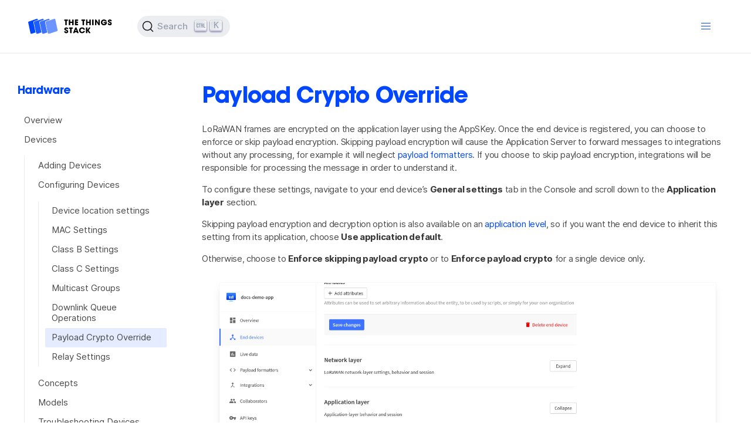

--- FILE ---
content_type: text/html; charset=utf-8
request_url: https://www.thethingsindustries.com/docs/devices/configuring-devices/payload-crypto-override/
body_size: 248
content:
<!DOCTYPE html>
<html lang="en-us">
  <head>
    <title>https://www.thethingsindustries.com/docs/hardware/devices/configuring-devices/payload-crypto-override/</title>
    <link rel="canonical" href="https://www.thethingsindustries.com/docs/hardware/devices/configuring-devices/payload-crypto-override/">
    <meta name="robots" content="noindex">
    <meta charset="utf-8">
    <meta http-equiv="refresh" content="0; url=https://www.thethingsindustries.com/docs/hardware/devices/configuring-devices/payload-crypto-override/">
  </head>
</html>


--- FILE ---
content_type: text/html; charset=utf-8
request_url: https://www.thethingsindustries.com/docs/hardware/devices/configuring-devices/payload-crypto-override/
body_size: 3411
content:
<!DOCTYPE html>

<html class="has-navbar-fixed-top">

<head>
  <meta charset="UTF-8">
  <meta name="viewport" content="width=device-width, initial-scale=1.0">
  <meta http-equiv="X-UA-Compatible" content="ie=edge">
  <meta name="generator" content="Hugo 0.140.0-DEV">
  <title>Payload Crypto Override | The Things Stack for LoRaWAN</title><link rel="canonical" href="https://www.thethingsindustries.com/docs/hardware/devices/configuring-devices/payload-crypto-override/" />
  <link rel="alternate icon" type="image/png" href="/docs/favicon.png">
  <link rel="icon" type="image/svg+xml" href="/docs/favicon.svg">
  <link rel="stylesheet" href="https://www.thethingsindustries.com/docs/css/theme.min.d3f3815ed6609abc2ba6d0d6e3be8af6f52947117280c3cf9fbd8f5ff6ffb058.css" integrity="sha256-0/OBXtZgmrwrptDW476K9vUpRxFygMPPn72PX/b/sFg=" crossorigin="anonymous"><link rel="stylesheet" href="https://cdn.jsdelivr.net/npm/@docsearch/css@3" />
  <meta name="description" content="">
  <meta name="keywords" content="">
  <meta itemprop="name" content="Payload Crypto Override">
  <meta itemprop="description" content="">
  <meta itemprop="keywords" content="">
  <meta property="og:title" content="Payload Crypto Override">
  <meta property="og:description" content="">
  <meta property="og:url" content="https://www.thethingsindustries.com/docs/hardware/devices/configuring-devices/payload-crypto-override/">
  <meta property="og:image" content="/docs/docs-thumbnail.png"/>
  <meta name="twitter:title" content="Payload Crypto Override" />
  <meta name="twitter:description" content="" />
  <meta name="twitter:card" content="summary" />
  
<script>(function(w,d,s,l,i){w[l]=w[l]||[];w[l].push({'gtm.start':
new Date().getTime(),event:'gtm.js'});var f=d.getElementsByTagName(s)[0],
j=d.createElement(s),dl=l!='dataLayer'?'&l='+l:'';j.async=true;j.src=
'https://www.googletagmanager.com/gtm.js?id='+i+dl;f.parentNode.insertBefore(j,f);
})(window,document,'script','dataLayer','GTM-NGRDCNM');</script>



  <link rel="stylesheet" href="https://ttui.thethingsindustries.com/release/1.10.1/main.css" />
</head>


<body class="theme-tts">


<noscript><iframe src="https://www.googletagmanager.com/ns.html?id=GTM-NGRDCNM"
  height="0" width="0" style="display:none;visibility:hidden"></iframe></noscript>

<nav class="navbar is-fixed-top" role="navigation" aria-label="main navigation">
  <div class="container is-fluid">
    <div class="navbar-brand">
      <a class="navbar-item" href="/docs/">
        <img class="logo" src="/docs/img/TTS-logo.svg">
      </a><div class="navbar-item navbar-search-menu" id="search-input-menu">
          </div>
      <span class="navbar-burger burger" data-target="topMenu">
        <span></span>
        <span></span>
        <span></span>
      </span>
    </div>
    <div id="topMenu" class="navbar-menu">
      <div class="navbar-start">
        <a class="navbar-item" href="/docs/getting-started/">Getting Started</a>
        <a class="navbar-item" href="/docs/concepts/">Concepts</a>
        <a class="navbar-item" href="/docs/cloud/">The Things Stack Cloud</a>
        <a class="navbar-item" href="/docs/enterprise/">The Things Stack Enterprise</a>
        <a class="navbar-item" href="/docs/integrations/">Integrations</a>
        <a class="navbar-item" href="/docs/api/">API</a>
        <a class="navbar-item" href="/docs/hardware/">Hardware</a>

      </div>
      <div class="navbar-end"><div class="navbar-item">
            <a class="button is-primary" href="https://www.thethingsindustries.com/stack/plans/" target="_blank">Get The Things Stack</a>
          </div>
      </div>
    </div>
  </div>
</nav><script src="https://cdn.jsdelivr.net/npm/@docsearch/js@3"></script>
  <script type="text/javascript">
    docsearch({
      appId: "608OILUBK2",
      apiKey: "39082cdce449b93b2aa806b44f6af4d2",
      indexName: "thethingsstack",
      container: '#search-input-menu',
      debug: false, 
    });
  </script><div class="container" role="document">
  <div class="columns my-0 ">
      
      <div class="column is-3 is-2-desktop sidebar-left">
        

<nav class="side-navigation" aria-label="Main navigation">

<h2 class="title is-size-5">Hardware</h2>

<ul class="menu-list">
<a href="https://www.thethingsindustries.com/docs/hardware/" class="">Overview</a>
<li>
    <a href="https://www.thethingsindustries.com/docs/hardware/devices/" class="">Devices</a>
    


<ul class="menu-list">

  <li>
    <a href="https://www.thethingsindustries.com/docs/hardware/devices/adding-devices/" class="">Adding Devices</a>
    
  </li>

  <li>
    <a href="https://www.thethingsindustries.com/docs/hardware/devices/configuring-devices/" class="">Configuring Devices</a>
    
    


<ul class="menu-list">

  <li>
    <a href="https://www.thethingsindustries.com/docs/hardware/devices/configuring-devices/device-location/" class="">Device location settings</a>
    
  </li>

  <li>
    <a href="https://www.thethingsindustries.com/docs/hardware/devices/configuring-devices/mac-settings/" class="">MAC Settings</a>
    
  </li>

  <li>
    <a href="https://www.thethingsindustries.com/docs/hardware/devices/configuring-devices/class-b/" class="">Class B Settings</a>
    
  </li>

  <li>
    <a href="https://www.thethingsindustries.com/docs/hardware/devices/configuring-devices/class-c/" class="">Class C Settings</a>
    
  </li>

  <li>
    <a href="https://www.thethingsindustries.com/docs/hardware/devices/configuring-devices/multicast/" class="">Multicast Groups</a>
    
  </li>

  <li>
    <a href="https://www.thethingsindustries.com/docs/hardware/devices/configuring-devices/downlink-queue-ops/" class="">Downlink Queue Operations</a>
    
  </li>

  <li>
    <a href="https://www.thethingsindustries.com/docs/hardware/devices/configuring-devices/payload-crypto-override/" class="is-active">Payload Crypto Override</a>
    
    



    
  </li>

  <li>
    <a href="https://www.thethingsindustries.com/docs/hardware/devices/configuring-devices/relay-settings/" class="">Relay Settings</a>
    
  </li>

</ul>


    
  </li>

  <li>
    <a href="https://www.thethingsindustries.com/docs/hardware/devices/concepts/" class="">Concepts</a>
    
  </li>

  <li>
    <a href="https://www.thethingsindustries.com/docs/hardware/devices/models/" class="">Models</a>
    
  </li>

  <li>
    <a href="https://www.thethingsindustries.com/docs/hardware/devices/troubleshooting/" class="">Troubleshooting Devices</a>
    
  </li>

</ul>


    
  </li>
<li>
    <a href="https://www.thethingsindustries.com/docs/hardware/gateways/" class="">Gateways</a>
  </li>
<li>
    <a href="https://www.thethingsindustries.com/docs/hardware/works-with/" class="">Works with The Things Stack</a>
  </li>
</ul>



</nav>








      </div>
      
      <div class="column is-9 is-8-desktop sidebar-middle">
        <div class="docs-content">
        
        
        <h1 class="title is-size-2">Payload Crypto Override</h1>
        <div class="content">
          <p>LoRaWAN frames are encrypted on the application layer using the AppSKey. Once the end device is registered, you can choose to enforce or skip payload encryption. Skipping payload encryption will cause the Application Server to forward messages to integrations without any processing, for example it will neglect <a href="https://www.thethingsindustries.com/docs/integrations/payload-formatters/">payload formatters</a>. If you choose to skip payload encryption, integrations will be responsible for processing the message in order to understand it.</p>
<p>To configure these settings, navigate to your end device&rsquo;s <strong>General settings</strong> tab in the Console and scroll down to the <strong>Application layer</strong> section.</p>
<p>Skipping payload encryption and decryption option is also available on an <a href="https://www.thethingsindustries.com/docs/integrations/adding-applications/#payload-encryption-and-decryption">application level</a>, so if you want the end device to inherit this setting from its application, choose <strong>Use application default</strong>.</p>
<p>Otherwise, choose to <strong>Enforce skipping payload crypto</strong> or to <strong>Enforce payload crypto</strong> for a single device only.</p>
<figure><img src="/docs/hardware/devices/configuring-devices/payload-crypto-override/skip-payload-crypto.png"
    alt="Skip payload encryption and decryption">
</figure>
        </div>
          <div class="columns is-multiline">
</div>

          <div class="is-clearfix">
<a class="button is-pulled-left" href="/docs/hardware/devices/configuring-devices/downlink-queue-ops/">← Downlink Queue Operations</a>
<a class="button is-pulled-right" href="/docs/hardware/devices/configuring-devices/relay-settings/">Relay Settings →</a>
</div>

          <script>window.emojicom_widget = { campaign: "NEDHszRC2r2KaGj1mhj7" };</script>
<script src="https://cdn.emojicom.io/embed/widget.js" async></script>

<div class='feedback has-vertical-space'>
  <div id="emojicom-widget-inline"></div>
</div>
        </div>
      </div>
      
      <div class="column is-hidden-touch is-2-desktop sidebar-right">
        <nav class="toc" aria-label="Page navigation">
    <h2 class="title is-size-6">On this page</h2>
    



  </nav>

      </div>
      
  </div>
</div>



<footer class="footer">
  <div class="container">
    <div class="columns">
      <nav class="column is-one-fourth">
        <h3 class="title is-6">Sections</h3>
        <p><a class="" href="/docs/getting-started/">Getting Started</a></p>
        <p><a class="" href="/docs/concepts/">Concepts</a></p>
        <p><a class="" href="/docs/cloud/">The Things Stack Cloud</a></p>
        <p><a class="" href="/docs/enterprise/">The Things Stack Enterprise</a></p>
        <p><a class="" href="/docs/integrations/">Integrations</a></p>
        <p><a class="" href="/docs/api/">API</a></p>
        <p><a class="" href="/docs/hardware/">Hardware</a></p>
      </nav>
      <nav class="column is-one-fourth">
        <h3 class="title is-6">Sitemap</h3>
        <p><a class="" href="https://www.thethingsindustries.com/docs/sitemap/">View our Sitemap</a></p>
      </nav>
      <nav class="column is-one-fourth">
        <h3 class="title is-6">Contributing</h3>
        <p><a class="" href="https://github.com/TheThingsIndustries/lorawan-stack-docs">GitHub</a></p>
      </nav>
      
      <nav class="column is-one-fourth">
        <h3 class="title is-6">About Us</h3>
        <p><a class="" href="https://www.thethingsindustries.com">The Things Industries</a></p>
      </nav>
      </div>
  </div>
</footer>
<script src="https://www.thethingsindustries.com/docs/js/vendor/basicLightbox.min.js"></script>
<script src="https://www.thethingsindustries.com/docs/js/theme.min.3bf0da17f5ab4cc0f916662c2d2f977f7fa7259b4483f7f9eb46e875a556cc43.js" integrity="sha256-O/DaF/WrTMD5FmYsLS&#43;Xf3&#43;nJZtEg/f560bodaVWzEM=" crossorigin="anonymous"></script><script>
  window.intercomSettings = {
    app_id: "pp8esr7h",
  };
</script>

<script>
(function(){var w=window;var ic=w.Intercom;if(typeof ic==="function"){ic('reattach_activator');ic('update',w.intercomSettings);}else{var d=document;var i=function(){i.c(arguments);};i.q=[];i.c=function(args){i.q.push(args);};w.Intercom=i;var l=function(){var s=d.createElement('script');s.type='text/javascript';s.async=true;s.src='https://widget.intercom.io/widget/pp8esr7h';var x=d.getElementsByTagName('script')[0];x.parentNode.insertBefore(s,x);};if(w.attachEvent){w.attachEvent('onload',l);}else{w.addEventListener('load',l,false);}}})();
</script>

</body>

</html>


--- FILE ---
content_type: application/javascript; charset=utf-8
request_url: https://www.thethingsindustries.com/docs/js/theme.min.3bf0da17f5ab4cc0f916662c2d2f977f7fa7259b4483f7f9eb46e875a556cc43.js
body_size: 15860
content:
/*! Bundled license information:

@ttui/design/ui/ttui-vendor.js:
  (**
   * @license
   * Copyright 2017 Google LLC
   * SPDX-License-Identifier: BSD-3-Clause
   *)
  (**
   * @license
   * Copyright 2019 Google LLC
   * SPDX-License-Identifier: BSD-3-Clause
   *)
  (**
   * @license
   * Copyright 2018 Google LLC
   * SPDX-License-Identifier: BSD-3-Clause
   *)
*/(()=>{(self.webpackChunk_tti_design=self.webpackChunk_tti_design||[]).push([[936],{9764:e=>{!function(e,t,n,s,o){if("customElements"in n)o();else{if(n.AWAITING_WEB_COMPONENTS_POLYFILL)return void n.AWAITING_WEB_COMPONENTS_POLYFILL.then(o);i=n.AWAITING_WEB_COMPONENTS_POLYFILL=c(),i.then(o);var i,r=n.WEB_COMPONENTS_POLYFILL||"//cdnjs.cloudflare.com/ajax/libs/webcomponentsjs/2.0.2/webcomponents-bundle.js",l=n.ES6_CORE_POLYFILL||"//cdnjs.cloudflare.com/ajax/libs/core-js/2.5.3/core.min.js";"Promise"in n?a(r).then(function(){i.isDone=!0,i.exec()}):a(l).then(function(){a(r).then(function(){i.isDone=!0,i.exec()})})}function c(){var e=[];return e.isDone=!1,e.exec=function(){e.splice(0).forEach(function(e){e()})},e.then=function(t){return e.isDone?t():e.push(t),e},e}function a(e){var n=c(),t=s.createElement("script");return t.type="text/javascript",t.readyState?t.onreadystatechange=function(){"loaded"!=t.readyState&&"complete"!=t.readyState||(t.onreadystatechange=null,n.isDone=!0,n.exec())}:t.onload=function(){n.isDone=!0,n.exec()},t.src=e,s.getElementsByTagName("head")[0].appendChild(t),t.then=n.then,t}}(0,0,window,document,function(){var n=window,t=function(){return function(e){var n={};function t(s){if(n[s])return n[s].exports;var o=n[s]={i:s,l:!1,exports:{}};return e[s].call(o.exports,o,o.exports,t),o.l=!0,o.exports}return t.m=e,t.c=n,t.d=function(e,n,s){t.o(e,n)||Object.defineProperty(e,n,{enumerable:!0,get:s})},t.r=function(e){"undefined"!=typeof Symbol&&Symbol.toStringTag&&Object.defineProperty(e,Symbol.toStringTag,{value:"Module"}),Object.defineProperty(e,"__esModule",{value:!0})},t.t=function(e,n){if(1&n&&(e=t(e)),8&n)return e;if(4&n&&"object"==typeof e&&e&&e.__esModule)return e;var o,s=Object.create(null);if(t.r(s),Object.defineProperty(s,"default",{enumerable:!0,value:e}),2&n&&"string"!=typeof e)for(o in e)t.d(s,o,function(t){return e[t]}.bind(null,o));return s},t.n=function(e){var n=e&&e.__esModule?function(){return e.default}:function(){return e};return t.d(n,"a",n),n},t.o=function(e,t){return Object.prototype.hasOwnProperty.call(e,t)},t.p="",t(t.s=5)}([function(e){e.exports=function(e){var t=[];return t.toString=function(){return this.map(function(t){var n=function(e,t){var o,i,a,s=e[1]||"",n=e[3];return n?t&&"function"==typeof btoa?(i=(o=n,"/*# sourceMappingURL=data:application/json;charset=utf-8;base64,"+btoa(unescape(encodeURIComponent(JSON.stringify(o))))+" */"),a=n.sources.map(function(e){return"/*# sourceURL="+n.sourceRoot+e+" */"}),[s].concat(a).concat([i]).join(`
`)):[s].join(`
`):s}(t,e);return t[2]?"@media "+t[2]+"{"+n+"}":n}).join("")},t.i=function(e,n){"string"==typeof e&&(e=[[null,e,""]]);for(var s,i,a={},o=0;o<this.length;o++)i=this[o][0],"number"==typeof i&&(a[i]=!0);for(o=0;o<e.length;o++)s=e[o],"number"==typeof s[0]&&a[s[0]]||(n&&!s[2]?s[2]=n:n&&(s[2]="("+s[2]+") and ("+n+")"),t.push(s))},t}},function(e,t,n){var s=n(3);e.exports="string"==typeof s?s:s.toString()},function(e,t,n){var s=n(4);e.exports="string"==typeof s?s:s.toString()},function(e,t,n){(e.exports=n(0)(!1)).push([e.i,"@-webkit-keyframes spin{0%{-webkit-transform:rotate(0);transform:rotate(0)}to{-webkit-transform:rotate(359deg);transform:rotate(359deg)}}@keyframes spin{0%{-webkit-transform:rotate(0);transform:rotate(0)}to{-webkit-transform:rotate(359deg);transform:rotate(359deg)}}@-webkit-keyframes burst{0%{-webkit-transform:scale(1);transform:scale(1);opacity:1}90%{-webkit-transform:scale(1.5);transform:scale(1.5);opacity:0}}@keyframes burst{0%{-webkit-transform:scale(1);transform:scale(1);opacity:1}90%{-webkit-transform:scale(1.5);transform:scale(1.5);opacity:0}}@-webkit-keyframes flashing{0%{opacity:1}45%{opacity:0}90%{opacity:1}}@keyframes flashing{0%{opacity:1}45%{opacity:0}90%{opacity:1}}@-webkit-keyframes fade-left{0%{-webkit-transform:translateX(0);transform:translateX(0);opacity:1}75%{-webkit-transform:translateX(-20px);transform:translateX(-20px);opacity:0}}@keyframes fade-left{0%{-webkit-transform:translateX(0);transform:translateX(0);opacity:1}75%{-webkit-transform:translateX(-20px);transform:translateX(-20px);opacity:0}}@-webkit-keyframes fade-right{0%{-webkit-transform:translateX(0);transform:translateX(0);opacity:1}75%{-webkit-transform:translateX(20px);transform:translateX(20px);opacity:0}}@keyframes fade-right{0%{-webkit-transform:translateX(0);transform:translateX(0);opacity:1}75%{-webkit-transform:translateX(20px);transform:translateX(20px);opacity:0}}@-webkit-keyframes fade-up{0%{-webkit-transform:translateY(0);transform:translateY(0);opacity:1}75%{-webkit-transform:translateY(-20px);transform:translateY(-20px);opacity:0}}@keyframes fade-up{0%{-webkit-transform:translateY(0);transform:translateY(0);opacity:1}75%{-webkit-transform:translateY(-20px);transform:translateY(-20px);opacity:0}}@-webkit-keyframes fade-down{0%{-webkit-transform:translateY(0);transform:translateY(0);opacity:1}75%{-webkit-transform:translateY(20px);transform:translateY(20px);opacity:0}}@keyframes fade-down{0%{-webkit-transform:translateY(0);transform:translateY(0);opacity:1}75%{-webkit-transform:translateY(20px);transform:translateY(20px);opacity:0}}@-webkit-keyframes tada{0%{-webkit-transform:scaleX(1);transform:scaleX(1)}10%,20%{-webkit-transform:scale3d(.95,.95,.95) rotate(-10deg);transform:scale3d(.95,.95,.95) rotate(-10deg)}30%,50%,70%,90%{-webkit-transform:scaleX(1) rotate(10deg);transform:scaleX(1) rotate(10deg)}40%,60%,80%{-webkit-transform:scaleX(1) rotate(-10deg);transform:scaleX(1) rotate(-10deg)}to{-webkit-transform:scaleX(1);transform:scaleX(1)}}@keyframes tada{0%{-webkit-transform:scaleX(1);transform:scaleX(1)}10%,20%{-webkit-transform:scale3d(.95,.95,.95) rotate(-10deg);transform:scale3d(.95,.95,.95) rotate(-10deg)}30%,50%,70%,90%{-webkit-transform:scaleX(1) rotate(10deg);transform:scaleX(1) rotate(10deg)}40%,60%,80%{-webkit-transform:rotate(-10deg);transform:rotate(-10deg)}to{-webkit-transform:scaleX(1);transform:scaleX(1)}}.bx-spin,.bx-spin-hover:hover{-webkit-animation:spin 2s linear infinite;animation:spin 2s linear infinite}.bx-tada,.bx-tada-hover:hover{-webkit-animation:tada 1.5s ease infinite;animation:tada 1.5s ease infinite}.bx-flashing,.bx-flashing-hover:hover{-webkit-animation:flashing 1.5s infinite linear;animation:flashing 1.5s infinite linear}.bx-burst,.bx-burst-hover:hover{-webkit-animation:burst 1.5s infinite linear;animation:burst 1.5s infinite linear}.bx-fade-up,.bx-fade-up-hover:hover{-webkit-animation:fade-up 1.5s infinite linear;animation:fade-up 1.5s infinite linear}.bx-fade-down,.bx-fade-down-hover:hover{-webkit-animation:fade-down 1.5s infinite linear;animation:fade-down 1.5s infinite linear}.bx-fade-left,.bx-fade-left-hover:hover{-webkit-animation:fade-left 1.5s infinite linear;animation:fade-left 1.5s infinite linear}.bx-fade-right,.bx-fade-right-hover:hover{-webkit-animation:fade-right 1.5s infinite linear;animation:fade-right 1.5s infinite linear}",""])},function(e,t,n){(e.exports=n(0)(!1)).push([e.i,'.bx-rotate-90{transform:rotate(90deg);-ms-filter:"progid:DXImageTransform.Microsoft.BasicImage(rotation=1)"}.bx-rotate-180{transform:rotate(180deg);-ms-filter:"progid:DXImageTransform.Microsoft.BasicImage(rotation=2)"}.bx-rotate-270{transform:rotate(270deg);-ms-filter:"progid:DXImageTransform.Microsoft.BasicImage(rotation=3)"}.bx-flip-horizontal{transform:scaleX(-1);-ms-filter:"progid:DXImageTransform.Microsoft.BasicImage(rotation=0, mirror=1)"}.bx-flip-vertical{transform:scaleY(-1);-ms-filter:"progid:DXImageTransform.Microsoft.BasicImage(rotation=2, mirror=1)"}',""])},function(e,t,n){"use strict";n.r(t),n.d(t,"BoxIconElement",function(){return i});var o,i,a,d,u,m=n(1),b=n.n(m),v=n(2),g=n.n(v),p="function"==typeof Symbol&&"symbol"==typeof Symbol.iterator?function(e){return typeof e}:function(e){return e&&"function"==typeof Symbol&&e.constructor===Symbol&&e!==Symbol.prototype?"symbol":typeof e},h=function(){function e(e,t){for(var n,s=0;s<t.length;s++)n=t[s],n.enumerable=n.enumerable||!1,n.configurable=!0,"value"in n&&(n.writable=!0),Object.defineProperty(e,n.key,n)}return function(t,n,s){return n&&e(t.prototype,n),s&&e(t,s),t}}(),f=(a=(u=Object).getPrototypeOf||function(e){return e.__proto__},o=u.setPrototypeOf||function(e,t){return e.__proto__=t,e},d="object"===("undefined"==typeof Reflect?"undefined":p(Reflect))?Reflect.construct:function(e,t,n){var i,s=[null];return s.push.apply(s,t),i=e.bind.apply(e,s),o(new i,n.prototype)},function(e){var t=a(e);return o(e,o(function(){return d(t,arguments,a(this).constructor)},t))}),s=window,l={},c=document.createElement("template"),r=function(){return!!s.ShadyCSS};c.innerHTML=`
<style>
:host {
  display: inline-block;
  font-size: initial;
  box-sizing: border-box;
  width: 24px;
  height: 24px;
}
:host([size=xs]) {
    width: 0.8rem;
    height: 0.8rem;
}
:host([size=sm]) {
    width: 1.55rem;
    height: 1.55rem;
}
:host([size=md]) {
    width: 2.25rem;
    height: 2.25rem;
}
:host([size=lg]) {
    width: 3.0rem;
    height: 3.0rem;
}

:host([size]:not([size=""]):not([size=xs]):not([size=sm]):not([size=md]):not([size=lg])) {
    width: auto;
    height: auto;
}
:host([pull=left]) #icon {
    float: left;
    margin-right: .3em!important;
}
:host([pull=right]) #icon {
    float: right;
    margin-left: .3em!important;
}
:host([border=square]) #icon {
    padding: .25em;
    border: .07em solid rgba(0,0,0,.1);
    border-radius: .25em;
}
:host([border=circle]) #icon {
    padding: .25em;
    border: .07em solid rgba(0,0,0,.1);
    border-radius: 50%;
}
#icon,
svg {
  width: 100%;
  height: 100%;
}
#icon {
    box-sizing: border-box;
} 
`+b.a+`
`+g.a+`
</style>
<div id="icon"></div>`,i=f(function(){function t(){!function(e,t){if(!(e instanceof t))throw new TypeError("Cannot call a class as a function")}(this,t);var e=function(e,t){if(!e)throw new ReferenceError("this hasn't been initialised - super() hasn't been called");return!t||"object"!=typeof t&&"function"!=typeof t?e:t}(this,(t.__proto__||Object.getPrototypeOf(t)).call(this));return e.$ui=e.attachShadow({mode:"open"}),e.$ui.appendChild(e.ownerDocument.importNode(c.content,!0)),r()&&s.ShadyCSS.styleElement(e),e._state={$iconHolder:e.$ui.getElementById("icon"),type:e.getAttribute("type")},e}return function(e,t){if("function"!=typeof t&&null!==t)throw new TypeError("Super expression must either be null or a function, not "+typeof t);e.prototype=Object.create(t&&t.prototype,{constructor:{value:e,enumerable:!1,writable:!0,configurable:!0}}),t&&(Object.setPrototypeOf?Object.setPrototypeOf(e,t):e.__proto__=t)}(t,HTMLElement),h(t,null,[{key:"getIconSvg",value:function(e,t){var n=this.cdnUrl+"/regular/bx-"+e+".svg";return"solid"===t?n=this.cdnUrl+"/solid/bxs-"+e+".svg":"logo"===t&&(n=this.cdnUrl+"/logos/bxl-"+e+".svg"),n&&l[n]||(l[n]=new Promise(function(e,t){var s=new XMLHttpRequest;s.addEventListener("load",function(){this.status<200||this.status>=300?t(new Error(this.status+" "+this.responseText)):e(this.responseText)}),s.onerror=t,s.onabort=t,s.open("GET",n),s.send()})),l[n]}},{key:"define",value:function(e){e=e||this.tagName,r()&&s.ShadyCSS.prepareTemplate(c,e),customElements.define(e,this)}},{key:"cdnUrl",get:function(){return"//unpkg.com/boxicons@2.1.4/svg"}},{key:"tagName",get:function(){return"box-icon"}},{key:"observedAttributes",get:function(){return["type","name","color","size","rotate","flip","animation","border","pull"]}}]),h(t,[{key:"attributeChangedCallback",value:function(e,t,n){var s=this._state.$iconHolder;switch(e){case"type":!function(e,t,n){var s=e._state;s.$iconHolder.textContent="",s.type&&(s.type=null),s.type=!n||"solid"!==n&&"logo"!==n?"regular":n,void 0!==s.currentName&&e.constructor.getIconSvg(s.currentName,s.type).then(function(e){s.type===n&&(s.$iconHolder.innerHTML=e)}).catch(function(e){console.error("Failed to load icon: "+s.currentName+`
`+e)})}(this,0,n);break;case"name":!function(e,t,n){var s=e._state;s.currentName=n,s.$iconHolder.textContent="",n&&void 0!==s.type&&e.constructor.getIconSvg(n,s.type).then(function(e){s.currentName===n&&(s.$iconHolder.innerHTML=e)}).catch(function(e){console.error("Failed to load icon: "+n+`
`+e)})}(this,0,n);break;case"color":s.style.fill=n||"";break;case"size":!function(e,t,n){var s=e._state;s.size&&(s.$iconHolder.style.width=s.$iconHolder.style.height="",s.size=s.sizeType=null),n&&!/^(xs|sm|md|lg)$/.test(s.size)&&(s.size=n.trim(),s.$iconHolder.style.width=s.$iconHolder.style.height=s.size)}(this,0,n);break;case"rotate":t&&s.classList.remove("bx-rotate-"+t),n&&s.classList.add("bx-rotate-"+n);break;case"flip":t&&s.classList.remove("bx-flip-"+t),n&&s.classList.add("bx-flip-"+n);break;case"animation":t&&s.classList.remove("bx-"+t),n&&s.classList.add("bx-"+n)}}},{key:"connectedCallback",value:function(){r()&&s.ShadyCSS.styleElement(this)}}]),t}()),t.default=i,i.define()}])};e.exports=t()})},2875:(e,t,n)=>{"use strict";n.d(t,{c:()=>c});var o=n(5500),i=n.n(o),a=n(2312),r=n.n(a),s=r()(i());s.push([e.id,`/*! normalize.css v8.0.1 | MIT License | github.com/necolas/normalize.css */

/* Document
   ========================================================================== */

/**
 * 1. Correct the line height in all browsers.
 * 2. Prevent adjustments of font size after orientation changes in iOS.
 */

html {
  line-height: 1.15; /* 1 */
  -webkit-text-size-adjust: 100%; /* 2 */
}

/* Sections
   ========================================================================== */

/**
 * Remove the margin in all browsers.
 */

body {
  margin: 0;
}

/**
 * Render the \`main\` element consistently in IE.
 */

main {
  display: block;
}

/**
 * Correct the font size and margin on \`h1\` elements within \`section\` and
 * \`article\` contexts in Chrome, Firefox, and Safari.
 */

h1 {
  font-size: 2em;
  margin: 0.67em 0;
}

/* Grouping content
   ========================================================================== */

/**
 * 1. Add the correct box sizing in Firefox.
 * 2. Show the overflow in Edge and IE.
 */

hr {
  box-sizing: content-box; /* 1 */
  height: 0; /* 1 */
  overflow: visible; /* 2 */
}

/**
 * 1. Correct the inheritance and scaling of font size in all browsers.
 * 2. Correct the odd \`em\` font sizing in all browsers.
 */

pre {
  font-family: monospace, monospace; /* 1 */
  font-size: 1em; /* 2 */
}

/* Text-level semantics
   ========================================================================== */

/**
 * Remove the gray background on active links in IE 10.
 */

a {
  background-color: transparent;
}

/**
 * 1. Remove the bottom border in Chrome 57-
 * 2. Add the correct text decoration in Chrome, Edge, IE, Opera, and Safari.
 */

abbr[title] {
  border-bottom: none; /* 1 */
  text-decoration: underline; /* 2 */
  text-decoration: underline dotted; /* 2 */
}

/**
 * Add the correct font weight in Chrome, Edge, and Safari.
 */

b,
strong {
  font-weight: bolder;
}

/**
 * 1. Correct the inheritance and scaling of font size in all browsers.
 * 2. Correct the odd \`em\` font sizing in all browsers.
 */

code,
kbd,
samp {
  font-family: monospace, monospace; /* 1 */
  font-size: 1em; /* 2 */
}

/**
 * Add the correct font size in all browsers.
 */

small {
  font-size: 80%;
}

/**
 * Prevent \`sub\` and \`sup\` elements from affecting the line height in
 * all browsers.
 */

sub,
sup {
  font-size: 75%;
  line-height: 0;
  position: relative;
  vertical-align: baseline;
}

sub {
  bottom: -0.25em;
}

sup {
  top: -0.5em;
}

/* Embedded content
   ========================================================================== */

/**
 * Remove the border on images inside links in IE 10.
 */

img {
  border-style: none;
}

/* Forms
   ========================================================================== */

/**
 * 1. Change the font styles in all browsers.
 * 2. Remove the margin in Firefox and Safari.
 */

button,
input,
optgroup,
select,
textarea {
  font-family: inherit; /* 1 */
  font-size: 100%; /* 1 */
  line-height: 1.15; /* 1 */
  margin: 0; /* 2 */
}

/**
 * Show the overflow in IE.
 * 1. Show the overflow in Edge.
 */

button,
input { /* 1 */
  overflow: visible;
}

/**
 * Remove the inheritance of text transform in Edge, Firefox, and IE.
 * 1. Remove the inheritance of text transform in Firefox.
 */

button,
select { /* 1 */
  text-transform: none;
}

/**
 * Correct the inability to style clickable types in iOS and Safari.
 */

button,
[type="button"],
[type="reset"],
[type="submit"] {
  -webkit-appearance: button;
}

/**
 * Remove the inner border and padding in Firefox.
 */

button::-moz-focus-inner,
[type="button"]::-moz-focus-inner,
[type="reset"]::-moz-focus-inner,
[type="submit"]::-moz-focus-inner {
  border-style: none;
  padding: 0;
}

/**
 * Restore the focus styles unset by the previous rule.
 */

button:-moz-focusring,
[type="button"]:-moz-focusring,
[type="reset"]:-moz-focusring,
[type="submit"]:-moz-focusring {
  outline: 1px dotted ButtonText;
}

/**
 * Correct the padding in Firefox.
 */

fieldset {
  padding: 0.35em 0.75em 0.625em;
}

/**
 * 1. Correct the text wrapping in Edge and IE.
 * 2. Correct the color inheritance from \`fieldset\` elements in IE.
 * 3. Remove the padding so developers are not caught out when they zero out
 *    \`fieldset\` elements in all browsers.
 */

legend {
  box-sizing: border-box; /* 1 */
  color: inherit; /* 2 */
  display: table; /* 1 */
  max-width: 100%; /* 1 */
  padding: 0; /* 3 */
  white-space: normal; /* 1 */
}

/**
 * Add the correct vertical alignment in Chrome, Firefox, and Opera.
 */

progress {
  vertical-align: baseline;
}

/**
 * Remove the default vertical scrollbar in IE 10+.
 */

textarea {
  overflow: auto;
}

/**
 * 1. Add the correct box sizing in IE 10.
 * 2. Remove the padding in IE 10.
 */

[type="checkbox"],
[type="radio"] {
  box-sizing: border-box; /* 1 */
  padding: 0; /* 2 */
}

/**
 * Correct the cursor style of increment and decrement buttons in Chrome.
 */

[type="number"]::-webkit-inner-spin-button,
[type="number"]::-webkit-outer-spin-button {
  height: auto;
}

/**
 * 1. Correct the odd appearance in Chrome and Safari.
 * 2. Correct the outline style in Safari.
 */

[type="search"] {
  -webkit-appearance: textfield; /* 1 */
  outline-offset: -2px; /* 2 */
}

/**
 * Remove the inner padding in Chrome and Safari on macOS.
 */

[type="search"]::-webkit-search-decoration {
  -webkit-appearance: none;
}

/**
 * 1. Correct the inability to style clickable types in iOS and Safari.
 * 2. Change font properties to \`inherit\` in Safari.
 */

::-webkit-file-upload-button {
  -webkit-appearance: button; /* 1 */
  font: inherit; /* 2 */
}

/* Interactive
   ========================================================================== */

/*
 * Add the correct display in Edge, IE 10+, and Firefox.
 */

details {
  display: block;
}

/*
 * Add the correct display in all browsers.
 */

summary {
  display: list-item;
}

/* Misc
   ========================================================================== */

/**
 * Add the correct display in IE 10+.
 */

template {
  display: none;
}

/**
 * Add the correct display in IE 10.
 */

[hidden] {
  display: none;
}
`,""]);const c=72!=n.j?s:null},7976:(e,t,n)=>{"use strict";n.d(t,{c:()=>c});var o=n(5500),i=n.n(o),a=n(2312),r=n.n(a),s=r()(i());s.push([e.id,`/**
 * A thin layer on top of normalize.css that provides a starting point more
 * suitable for web applications.
 */

/**
 * 1. Prevent padding and border from affecting element width
 *    https://goo.gl/pYtbK7.
 * 2. Change the default font family in all browsers (opinionated).
 */

html {
  box-sizing: border-box; /* 1 */
  font-family: sans-serif; /* 2 */
}

*,
*::before,
*::after {
  box-sizing: inherit;
}

/**
 * Removes the default spacing and border for appropriate elements.
 */

blockquote,
dl,
dd,
h1,
h2,
h3,
h4,
h5,
h6,
figure,
p,
pre {
  margin: 0;
}

button {
  background: transparent;
  border: 0;
  padding: 0;
}

/**
 * Work around a Firefox/IE bug where the transparent \`button\` background
 * results in a loss of the default \`button\` focus styles.
 */

button:focus {
  outline: 1px dotted;
  outline: 5px auto -webkit-focus-ring-color;
}

fieldset {
  border: 0;
  margin: 0;
  padding: 0;
}

iframe {
  border: 0;
}

ol,
ul {
  list-style: none;
  margin: 0;
  padding: 0;
}
`,""]);const c=72!=n.j?s:null},2312:e=>{"use strict";e.exports=function(e){var t=[];return t.toString=function(){return this.map(function(t){var n="",s=typeof t[5]!="undefined";return t[4]&&(n+="@supports (".concat(t[4],") {")),t[2]&&(n+="@media ".concat(t[2]," {")),s&&(n+="@layer".concat(t[5].length>0?" ".concat(t[5]):""," {")),n+=e(t),s&&(n+="}"),t[2]&&(n+="}"),t[4]&&(n+="}"),n}).join("")},t.i=function(n,s,o,i,a){typeof n=="string"&&(n=[[null,n,void 0]]);var r,c,l,d,u={};if(o)for(c=0;c<this.length;c++)d=this[c][0],d!=null&&(u[d]=!0);for(l=0;l<n.length;l++){if(r=[].concat(n[l]),o&&u[r[0]])continue;typeof a!="undefined"&&(typeof r[5]=="undefined"?r[5]=a:(r[1]="@layer".concat(r[5].length>0?" ".concat(r[5]):""," {").concat(r[1],"}"),r[5]=a)),s&&(r[2]?(r[1]="@media ".concat(r[2]," {").concat(r[1],"}"),r[2]=s):r[2]=s),i&&(r[4]?(r[1]="@supports (".concat(r[4],") {").concat(r[1],"}"),r[4]=i):r[4]="".concat(i)),t.push(r)}},t}},7536:e=>{"use strict";e.exports=function(e,t){return t||(t={}),e&&(e=String(e.__esModule?e.default:e),/^['"].*['"]$/.test(e)&&(e=e.slice(1,-1)),t.hash&&(e+=t.hash),/["'() \t\n]|(%20)/.test(e)||t.needQuotes?'"'.concat(e.replace(/"/g,'\\"').replace(/\n/g,`\\n`),'"'):e)}},5500:e=>{"use strict";e.exports=function(e){return e[1]}},1500:(e,t,n)=>{"use strict";n.d(t,{WW:()=>s.WW,kP:()=>s.kP,oH:()=>i.oH,sR:()=>o.sR});var o=n(5108),s=n(9707),i=n(7952)},7952:(e,t,n)=>{"use strict";n.d(t,{kP:()=>o.kP,oH:()=>s});var i=n(5108),o=n(9707);class s extends i.i6{constructor(){super(...arguments),this.renderOptions={host:this},this._$Do=void 0}createRenderRoot(){const e=super.createRenderRoot();return this.renderOptions.renderBefore??=e.firstChild,e}update(e){const t=this.render();this.hasUpdated||(this.renderOptions.isConnected=this.isConnected),super.update(e),this._$Do=(0,o.ai)(t,this.renderRoot,this.renderOptions)}connectedCallback(){super.connectedCallback(),this._$Do?.setConnected(!0)}disconnectedCallback(){super.disconnectedCallback(),this._$Do?.setConnected(!1)}render(){return o.Kg}}s._$litElement$=!0,s["finalized","finalized"]=!0,globalThis.litElementHydrateSupport?.({LitElement:s});const a=globalThis.litElementPolyfillSupport;a?.({LitElement:s});const r={_$AK:(e,t,n)=>{e._$AK(t,n)},_$AL:e=>e._$AL};(globalThis.litElementVersions??=[]).push("4.0.4")},5108:(e,t,n)=>{"use strict";n.d(t,{i6:()=>s,sR:()=>f});const a=globalThis,c=a.ShadowRoot&&(void 0===a.ShadyCSS||a.ShadyCSS.nativeShadow)&&"adoptedStyleSheets"in Document.prototype&&"replace"in CSSStyleSheet.prototype,l=Symbol(),d=new WeakMap;class p{constructor(e,t,n){if(this._$cssResult$=!0,n!==l)throw Error("CSSResult is not constructable. Use `unsafeCSS` or `css` instead.");this.cssText=e,this.t=t}get styleSheet(){let e=this.o;const t=this.t;if(c&&void 0===e){const n=void 0!==t&&1===t.length;n&&(e=d.get(t)),void 0===e&&((this.o=e=new CSSStyleSheet).replaceSync(this.cssText),n&&d.set(t,e))}return e}toString(){return this.cssText}}const f=e=>new p("string"==typeof e?e:e+"",void 0,l),E=(e,...t)=>{const n=1===e.length?e[0]:t.reduce((t,n,s)=>t+(e=>{if(!0===e._$cssResult$)return e.cssText;if("number"==typeof e)return e;throw Error("Value passed to 'css' function must be a 'css' function result: "+e+". Use 'unsafeCSS' to pass non-literal values, but take care to ensure page security.")})(n)+e[s+1],e[0]);return new p(n,e,l)},C=(e,t)=>{if(c)e.adoptedStyleSheets=t.map(e=>e instanceof CSSStyleSheet?e:e.styleSheet);else for(const o of t){const n=document.createElement("style"),s=a.litNonce;void 0!==s&&n.setAttribute("nonce",s),n.textContent=o.cssText,e.appendChild(n)}},u=c?e=>e:e=>e instanceof CSSStyleSheet?(e=>{let t="";for(const n of e.cssRules)t+=n.cssText;return f(t)})(e):e,{is:x,defineProperty:O,getOwnPropertyDescriptor:w,getOwnPropertyNames:_,getOwnPropertySymbols:j,getPrototypeOf:b}=Object,i=globalThis,g=i.trustedTypes,y=g?g.emptyScript:"",v=i.reactiveElementPolyfillSupport,o=(e)=>e,r={toAttribute(e,t){switch(t){case Boolean:e=e?y:null;break;case Object:case Array:e=e==null?e:JSON.stringify(e)}return e},fromAttribute(e,t){let n=e;switch(t){case Boolean:n=null!==e;break;case Number:n=null===e?null:Number(e);break;case Object:case Array:try{n=JSON.parse(e)}catch{n=null}}return n}},h=(e,t)=>!x(e,t),m={attribute:!0,type:String,converter:r,reflect:!1,hasChanged:h};Symbol.metadata??=Symbol("metadata"),i.litPropertyMetadata??=new WeakMap;class s extends HTMLElement{static addInitializer(e){this._$Ei(),(this.l??=[]).push(e)}static get observedAttributes(){return this.finalize(),this._$Eh&&[...this._$Eh.keys()]}static createProperty(e,t=m){if(t.state&&(t.attribute=!1),this._$Ei(),this.elementProperties.set(e,t),!t.noAccessor){const s=Symbol(),n=this.getPropertyDescriptor(e,s,t);void 0!==n&&O(this.prototype,e,n)}}static getPropertyDescriptor(e,t,n){const{get:s,set:o}=w(this.prototype,e)??{get(){return this[t]},set(e){this[t]=e}};return{get(){return s?.call(this)},set(t){const i=s?.call(this);o.call(this,t),this.requestUpdate(e,i,n)},configurable:!0,enumerable:!0}}static getPropertyOptions(e){return this.elementProperties.get(e)??m}static _$Ei(){if(this.hasOwnProperty(o("elementProperties")))return;const e=b(this);e.finalize(),void 0!==e.l&&(this.l=[...e.l]),this.elementProperties=new Map(e.elementProperties)}static finalize(){if(this.hasOwnProperty(o("finalized")))return;if(this.finalized=!0,this._$Ei(),this.hasOwnProperty(o("properties"))){const e=this.properties,t=[..._(e),...j(e)];for(const n of t)this.createProperty(n,e[n])}const e=this[Symbol.metadata];if(null!==e){const t=litPropertyMetadata.get(e);if(void 0!==t)for(const[e,n]of t)this.elementProperties.set(e,n)}this._$Eh=new Map;for(const[e,n]of this.elementProperties){const t=this._$Eu(e,n);void 0!==t&&this._$Eh.set(t,e)}this.elementStyles=this.finalizeStyles(this.styles)}static finalizeStyles(e){const t=[];if(Array.isArray(e)){const n=new Set(e.flat(1/0).reverse());for(const e of n)t.unshift(u(e))}else void 0!==e&&t.push(u(e));return t}static _$Eu(e,t){const n=t.attribute;return!1===n?void 0:"string"==typeof n?n:"string"==typeof e?e.toLowerCase():void 0}constructor(){super(),this._$Ep=void 0,this.isUpdatePending=!1,this.hasUpdated=!1,this._$Em=null,this._$Ev()}_$Ev(){this._$ES=new Promise(e=>this.enableUpdating=e),this._$AL=new Map,this._$E_(),this.requestUpdate(),this.constructor.l?.forEach(e=>e(this))}addController(e){(this._$EO??=new Set).add(e),void 0!==this.renderRoot&&this.isConnected&&e.hostConnected?.()}removeController(e){this._$EO?.delete(e)}_$E_(){const e=new Map,t=this.constructor.elementProperties;for(const n of t.keys())this.hasOwnProperty(n)&&(e.set(n,this[n]),delete this[n]);e.size>0&&(this._$Ep=e)}createRenderRoot(){const e=this.shadowRoot??this.attachShadow(this.constructor.shadowRootOptions);return C(e,this.constructor.elementStyles),e}connectedCallback(){this.renderRoot??=this.createRenderRoot(),this.enableUpdating(!0),this._$EO?.forEach(e=>e.hostConnected?.())}enableUpdating(){}disconnectedCallback(){this._$EO?.forEach(e=>e.hostDisconnected?.())}attributeChangedCallback(e,t,n){this._$AK(e,n)}_$EC(e,t){const n=this.constructor.elementProperties.get(e),s=this.constructor._$Eu(e,n);if(void 0!==s&&!0===n.reflect){const o=(void 0!==n.converter?.toAttribute?n.converter:r).toAttribute(t,n.type);this._$Em=e,o==null?this.removeAttribute(s):this.setAttribute(s,o),this._$Em=null}}_$AK(e,t){const s=this.constructor,n=s._$Eh.get(e);if(void 0!==n&&this._$Em!==n){const e=s.getPropertyOptions(n),o="function"==typeof e.converter?{fromAttribute:e.converter}:void 0!==e.converter?.fromAttribute?e.converter:r;this._$Em=n,this[n]=o.fromAttribute(t,e.type),this._$Em=null}}requestUpdate(e,t,n){if(void 0!==e){if(n??=this.constructor.getPropertyOptions(e),!(n.hasChanged??h)(this[e],t))return;this.P(e,t,n)}!1===this.isUpdatePending&&(this._$ES=this._$ET())}P(e,t,n){this._$AL.has(e)||this._$AL.set(e,t),!0===n.reflect&&this._$Em!==e&&(this._$Ej??=new Set).add(e)}async _$ET(){this.isUpdatePending=!0;try{await this._$ES}catch(e){Promise.reject(e)}const e=this.scheduleUpdate();return e!=null&&await e,!this.isUpdatePending}scheduleUpdate(){return this.performUpdate()}performUpdate(){if(!this.isUpdatePending)return;if(!this.hasUpdated){if(this.renderRoot??=this.createRenderRoot(),this._$Ep){for(const[e,t]of this._$Ep)this[e]=t;this._$Ep=void 0}const e=this.constructor.elementProperties;if(e.size>0)for(const[t,n]of e)!0!==n.wrapped||this._$AL.has(t)||void 0===this[t]||this.P(t,this[t],n)}let e=!1;const t=this._$AL;try{e=this.shouldUpdate(t),e?(this.willUpdate(t),this._$EO?.forEach(e=>e.hostUpdate?.()),this.update(t)):this._$EU()}catch(t){throw e=!1,this._$EU(),t}e&&this._$AE(t)}willUpdate(){}_$AE(e){this._$EO?.forEach(e=>e.hostUpdated?.()),this.hasUpdated||(this.hasUpdated=!0,this.firstUpdated(e)),this.updated(e)}_$EU(){this._$AL=new Map,this.isUpdatePending=!1}get updateComplete(){return this.getUpdateComplete()}getUpdateComplete(){return this._$ES}shouldUpdate(){return!0}update(){this._$Ej&&=this._$Ej.forEach(e=>this._$EC(e,this[e])),this._$EU()}updated(){}firstUpdated(){}}s.elementStyles=[],s.shadowRootOptions={mode:"open"},s[o("elementProperties")]=new Map,s[o("finalized")]=new Map,v?.({ReactiveElement:s}),(i.reactiveElementVersions??=[]).push("2.0.4")},9707:(e,t,n)=>{"use strict";n.d(t,{Kg:()=>l,WW:()=>H,ai:()=>V,kP:()=>I});const v=globalThis,g=v.trustedTypes,L=g?g.createPolicy("lit-html",{createHTML:e=>e}):void 0,y="$lit$",o=`lit$${(Math.random()+"").slice(9)}$`,b="?"+o,P=`<${b}>`,i=document,d=()=>i.createComment(""),h=e=>null===e||"object"!=typeof e&&"function"!=typeof e,_=Array.isArray,z=e=>_(e)||"function"==typeof e?.[Symbol.iterator],j=`[ 	
\r]`,m=/<(?:(!--|\/[^a-zA-Z])|(\/?[a-zA-Z][^>\s]*)|(\/?$))/g,w=/-->/g,S=/>/g,a=RegExp(`>|${j}(?:([^\\s"'>=/]+)(${j}*=${j}*(?:[^ 	
\r"'\`<>=]|("|')|))|$)`,"g"),k=/'/g,E=/"/g,T=/^(?:script|style|textarea|title)$/i,O=e=>(t,...n)=>({_$litType$:e,strings:t,values:n}),I=O(1),H=O(2),l=Symbol.for("lit-noChange"),s=Symbol.for("lit-nothing"),A=new WeakMap,r=i.createTreeWalker(i,129);function M(e,t){if(!Array.isArray(e)||!e.hasOwnProperty("raw"))throw Error("invalid template strings array");return void 0!==L?L.createHTML(t):t}const F=(e,t)=>{const i=e.length-1,r=[];let s,c=2===t?"<svg>":"",n=m;for(let u=0;u<i;u++){const d=e[u];let f,t,l=-1,h=0;for(;h<d.length&&(n.lastIndex=h,t=n.exec(d),null!==t);)h=n.lastIndex,n===m?"!--"===t[1]?n=w:void 0!==t[1]?n=S:void 0!==t[2]?(T.test(t[2])&&(s=RegExp("</"+t[2],"g")),n=a):void 0!==t[3]&&(n=a):n===a?">"===t[0]?(n=s??m,l=-1):void 0===t[1]?l=-2:(l=n.lastIndex-t[2].length,f=t[1],n=void 0===t[3]?a:'"'===t[3]?E:k):n===E||n===k?n=a:n===w||n===S?n=m:(n=a,s=void 0);const p=n===a&&e[u+1].startsWith("/>")?" ":"";c+=n===m?d+P:l>=0?(r.push(f),d.slice(0,l)+y+d.slice(l)+o+p):d+o+(-2===l?u:p)}return[M(e,c+(e[i]||"<?>")+(2===t?"</svg>":"")),r]};class p{constructor({strings:e,_$litType$:t},n){let s;this.parts=[];let i=0,c=0;const l=e.length-1,a=this.parts,[u,h]=F(e,t);if(this.el=p.createElement(u,n),r.currentNode=this.el.content,2===t){const e=this.el.content.firstChild;e.replaceWith(...e.childNodes)}for(;null!==(s=r.nextNode())&&a.length<l;){if(1===s.nodeType){{if(s.hasAttributes())for(const e of s.getAttributeNames())if(e.endsWith(y)){const n=h[c++],r=s.getAttribute(e).split(o),t=/([.?@])?(.*)/.exec(n);a.push({type:1,index:i,name:t[2],strings:r,ctor:"."===t[1]?R:"?"===t[1]?N:"@"===t[1]?C:f}),s.removeAttribute(e)}else e.startsWith(o)&&(a.push({type:6,index:i}),s.removeAttribute(e));if(T.test(s.tagName)){const e=s.textContent.split(o),t=e.length-1;if(t>0){s.textContent=g?g.emptyScript:"";for(let n=0;n<t;n++)s.append(e[n],d()),r.nextNode(),a.push({type:2,index:++i});s.append(e[t],d())}}}}else if(8===s.nodeType)if(s.data===b)a.push({type:2,index:i});else{let e=-1;for(;-1!==(e=s.data.indexOf(o,e+1));)a.push({type:7,index:i}),e+=o.length-1}i++}}static createElement(e){const n=i.createElement("template");return n.innerHTML=e,n}}function c(e,t,n=e,s){if(t===l)return t;let o=void 0!==s?n._$Co?.[s]:n._$Cl;const i=h(t)?void 0:t._$litDirective$;return o?.constructor!==i&&(o?._$AO?.(!1),void 0===i?o=void 0:(o=new i(e),o._$AT(e,n,s)),void 0!==s?(n._$Co??=[])[s]=o:n._$Cl=o),void 0!==o&&(t=c(e,o._$AS(e,t.values),o,s)),t}class D{constructor(e,t){this._$AV=[],this._$AN=void 0,this._$AD=e,this._$AM=t}get parentNode(){return this._$AM.parentNode}get _$AU(){return this._$AM._$AU}u(e){const{el:{content:c},parts:o}=this._$AD,a=(e?.creationScope??i).importNode(c,!0);r.currentNode=a;let n=r.nextNode(),s=0,l=0,t=o[0];for(;void 0!==t;){if(s===t.index){let s;2===t.type?s=new u(n,n.nextSibling,this,e):1===t.type?s=new t.ctor(n,t.name,t.strings,this,e):6===t.type&&(s=new x(n,this,e)),this._$AV.push(s),t=o[++l]}s!==t?.index&&(n=r.nextNode(),s++)}return r.currentNode=i,a}p(e){let t=0;for(const n of this._$AV)void 0!==n&&(void 0!==n.strings?(n._$AI(e,n,t),t+=n.strings.length-2):n._$AI(e[t])),t++}}class u{get _$AU(){return this._$AM?._$AU??this._$Cv}constructor(e,t,n,o){this.type=2,this._$AH=s,this._$AN=void 0,this._$AA=e,this._$AB=t,this._$AM=n,this.options=o,this._$Cv=o?.isConnected??!0}get parentNode(){let e=this._$AA.parentNode;const t=this._$AM;return void 0!==t&&11===e?.nodeType&&(e=t.parentNode),e}get startNode(){return this._$AA}get endNode(){return this._$AB}_$AI(e,t=this){e=c(this,e,t),h(e)?e===s||e==null||""===e?(this._$AH!==s&&this._$AR(),this._$AH=s):e!==this._$AH&&e!==l&&this._(e):void 0!==e._$litType$?this.$(e):void 0!==e.nodeType?this.T(e):z(e)?this.k(e):this._(e)}S(e){return this._$AA.parentNode.insertBefore(e,this._$AB)}T(e){this._$AH!==e&&(this._$AR(),this._$AH=this.S(e))}_(e){this._$AH!==s&&h(this._$AH)?this._$AA.nextSibling.data=e:this.T(i.createTextNode(e)),this._$AH=e}$(e){const{values:n,_$litType$:t}=e,s="number"==typeof t?this._$AC(e):(void 0===t.el&&(t.el=p.createElement(M(t.h,t.h[0]),this.options)),t);if(this._$AH?._$AD===s)this._$AH.p(n);else{const e=new D(s,this),t=e.u(this.options);e.p(n),this.T(t),this._$AH=e}}_$AC(e){let t=A.get(e.strings);return void 0===t&&A.set(e.strings,t=new p(e)),t}k(e){_(this._$AH)||(this._$AH=[],this._$AR());const n=this._$AH;let s,t=0;for(const o of e)t===n.length?n.push(s=new u(this.S(d()),this.S(d()),this,this.options)):s=n[t],s._$AI(o),t++;t<n.length&&(this._$AR(s&&s._$AB.nextSibling,t),n.length=t)}_$AR(e=this._$AA.nextSibling,t){for(this._$AP?.(!1,!0,t);e&&e!==this._$AB;){const n=e.nextSibling;e.remove(),e=n}}setConnected(e){void 0===this._$AM&&(this._$Cv=e,this._$AP?.(e))}}class f{get tagName(){return this.element.tagName}get _$AU(){return this._$AM._$AU}constructor(e,t,n,o,i){this.type=1,this._$AH=s,this._$AN=void 0,this.element=e,this.name=t,this._$AM=o,this.options=i,n.length>2||""!==n[0]||""!==n[1]?(this._$AH=Array(n.length-1).fill(new String),this.strings=n):this._$AH=s}_$AI(e,t=this,n,o){const i=this.strings;let a=!1;if(void 0===i)e=c(this,e,t,0),a=!h(e)||e!==this._$AH&&e!==l,a&&(this._$AH=e);else{const d=e;let o,r;for(e=i[0],o=0;o<i.length-1;o++)r=c(this,d[n+o],t,o),r===l&&(r=this._$AH[o]),a||=!h(r)||r!==this._$AH[o],r===s?e=s:e!==s&&(e+=(r??"")+i[o+1]),this._$AH[o]=r}a&&!o&&this.j(e)}j(e){e===s?this.element.removeAttribute(this.name):this.element.setAttribute(this.name,e??"")}}class R extends f{constructor(){super(...arguments),this.type=3}j(e){this.element[this.name]=e===s?void 0:e}}class N extends f{constructor(){super(...arguments),this.type=4}j(e){this.element.toggleAttribute(this.name,!!e&&e!==s)}}class C extends f{constructor(e,t,n,s,o){super(e,t,n,s,o),this.type=5}_$AI(e,t=this){if((e=c(this,e,t,0)??s)===l)return;const n=this._$AH,o=e===s&&n!==s||e.capture!==n.capture||e.once!==n.once||e.passive!==n.passive,i=e!==s&&(n===s||o);o&&this.element.removeEventListener(this.name,this,n),i&&this.element.addEventListener(this.name,this,e),this._$AH=e}handleEvent(e){"function"==typeof this._$AH?this._$AH.call(this.options?.host??this.element,e):this._$AH.handleEvent(e)}}class x{constructor(e,t,n){this.element=e,this.type=6,this._$AN=void 0,this._$AM=t,this.options=n}get _$AU(){return this._$AM._$AU}_$AI(e){c(this,e)}}const $={P:y,A:o,C:b,M:1,L:F,R:D,D:z,V:c,I:u,H:f,N,U:C,B:R,F:x},B=v.litHtmlPolyfillSupport;B?.(p,u),(v.litHtmlVersions??=[]).push("3.1.2");const V=(e,t,n)=>{const o=n?.renderBefore??t;let s=o._$litPart$;if(void 0===s){const e=n?.renderBefore??null;o._$litPart$=s=new u(t.insertBefore(d(),e),e,void 0,n??{})}return s._$AI(e),s}},7948:(e,t,n)=>{"use strict";n.d(t,{m:()=>i});var o=n(6700),s=n(7960);const i=(0,s.E$)(class extends s.QN{constructor(e){if(super(e),e.type!==s.sZ.ATTRIBUTE||"class"!==e.name||e.strings?.length>2)throw Error("`classMap()` can only be used in the `class` attribute and must be the only part in the attribute.")}render(e){return" "+Object.keys(e).filter(t=>e[t]).join(" ")+" "}update(e,[t]){if(void 0===this.st){this.st=new Set,void 0!==e.strings&&(this.nt=new Set(e.strings.join(" ").split(/\s/).filter(e=>""!==e)));for(const e in t)t[e]&&!this.nt?.has(e)&&this.st.add(e);return this.render(t)}const n=e.element.classList;for(const e of this.st)e in t||(n.remove(e),this.st.delete(e));for(const e in t){const s=!!t[e];s===this.st.has(e)||this.nt?.has(e)||(s?(n.add(e),this.st.add(e)):(n.remove(e),this.st.delete(e)))}return o.Kg}})},40:(e,t,n)=>{"use strict";n.d(t,{C:()=>r});var i=n(6700),s=n(7960);const o="important",a=" !"+o,r=(0,s.E$)(class extends s.QN{constructor(e){if(super(e),e.type!==s.sZ.ATTRIBUTE||"style"!==e.name||e.strings?.length>2)throw Error("The `styleMap` directive must be used in the `style` attribute and must be the only part in the attribute.")}render(e){return Object.keys(e).reduce((t,n)=>{const s=e[n];return s==null?t:t+`${n=n.includes("-")?n:n.replace(/(?:^(webkit|moz|ms|o)|)(?=[A-Z])/g,"-$&").toLowerCase()}:${s};`},"")}update(e,[t]){const{style:n}=e.element;if(void 0===this.ft)return this.ft=new Set(Object.keys(t)),this.render(t);for(const e of this.ft)null==t[e]&&(this.ft.delete(e),e.includes("-")?n.removeProperty(e):n[e]=null);for(const s in t){const e=t[s];if(e!=null){this.ft.add(s);const t="string"==typeof e&&e.endsWith(a);s.includes("-")||t?n.setProperty(s,t?e.slice(0,-11):e,t?o:""):n[s]=e}}return i.Kg}})},7200:(e,t,n)=>{"use strict";n.d(t,{_:()=>a});var s=n(6700),o=n(7960);class i extends o.QN{constructor(e){if(super(e),this.it=s.qs,e.type!==o.sZ.CHILD)throw Error(this.constructor.directiveName+"() can only be used in child bindings")}render(e){if(e===s.qs||e==null)return this._t=void 0,this.it=e;if(e===s.Kg)return e;if("string"!=typeof e)throw Error(this.constructor.directiveName+"() called with a non-string value");if(e===this.it)return this._t;this.it=e;const t=[e];return t.raw=t,this._t={_$litType$:this.constructor.resultType,strings:t,values:[]}}}i.directiveName="unsafeHTML",i.resultType=1;const a=(0,o.E$)(i)},4920:(e,t,n)=>{"use strict";n.d(t,{oH:()=>f.oH,kP:()=>f.kP});const a=globalThis,c=a.ShadowRoot&&(void 0===a.ShadyCSS||a.ShadyCSS.nativeShadow)&&"adoptedStyleSheets"in Document.prototype&&"replace"in CSSStyleSheet.prototype,l=Symbol(),d=new WeakMap;class p{constructor(e,t,n){if(this._$cssResult$=!0,n!==l)throw Error("CSSResult is not constructable. Use `unsafeCSS` or `css` instead.");this.cssText=e,this.t=t}get styleSheet(){let e=this.o;const t=this.t;if(c&&void 0===e){const n=void 0!==t&&1===t.length;n&&(e=d.get(t)),void 0===e&&((this.o=e=new CSSStyleSheet).replaceSync(this.cssText),n&&d.set(t,e))}return e}toString(){return this.cssText}}const E=e=>new p("string"==typeof e?e:e+"",void 0,l),k=(e,...t)=>{const n=1===e.length?e[0]:t.reduce((t,n,s)=>t+(e=>{if(!0===e._$cssResult$)return e.cssText;if("number"==typeof e)return e;throw Error("Value passed to 'css' function must be a 'css' function result: "+e+". Use 'unsafeCSS' to pass non-literal values, but take care to ensure page security.")})(n)+e[s+1],e[0]);return new p(n,e,l)},C=(e,t)=>{if(c)e.adoptedStyleSheets=t.map(e=>e instanceof CSSStyleSheet?e:e.styleSheet);else for(const o of t){const n=document.createElement("style"),s=a.litNonce;void 0!==s&&n.setAttribute("nonce",s),n.textContent=o.cssText,e.appendChild(n)}},u=c?e=>e:e=>e instanceof CSSStyleSheet?(e=>{let t="";for(const n of e.cssRules)t+=n.cssText;return E(t)})(e):e,{is:x,defineProperty:O,getOwnPropertyDescriptor:w,getOwnPropertyNames:_,getOwnPropertySymbols:j,getPrototypeOf:b}=Object,i=globalThis,g=i.trustedTypes,y=g?g.emptyScript:"",v=i.reactiveElementPolyfillSupport,s=(e)=>e,r={toAttribute(e,t){switch(t){case Boolean:e=e?y:null;break;case Object:case Array:e=e==null?e:JSON.stringify(e)}return e},fromAttribute(e,t){let n=e;switch(t){case Boolean:n=null!==e;break;case Number:n=null===e?null:Number(e);break;case Object:case Array:try{n=JSON.parse(e)}catch{n=null}}return n}},h=(e,t)=>!x(e,t),m={attribute:!0,type:String,converter:r,reflect:!1,hasChanged:h};Symbol.metadata??=Symbol("metadata"),i.litPropertyMetadata??=new WeakMap;class o extends HTMLElement{static addInitializer(e){this._$Ei(),(this.l??=[]).push(e)}static get observedAttributes(){return this.finalize(),this._$Eh&&[...this._$Eh.keys()]}static createProperty(e,t=m){if(t.state&&(t.attribute=!1),this._$Ei(),this.elementProperties.set(e,t),!t.noAccessor){const s=Symbol(),n=this.getPropertyDescriptor(e,s,t);void 0!==n&&O(this.prototype,e,n)}}static getPropertyDescriptor(e,t,n){const{get:s,set:o}=w(this.prototype,e)??{get(){return this[t]},set(e){this[t]=e}};return{get(){return s?.call(this)},set(t){const i=s?.call(this);o.call(this,t),this.requestUpdate(e,i,n)},configurable:!0,enumerable:!0}}static getPropertyOptions(e){return this.elementProperties.get(e)??m}static _$Ei(){if(this.hasOwnProperty(s("elementProperties")))return;const e=b(this);e.finalize(),void 0!==e.l&&(this.l=[...e.l]),this.elementProperties=new Map(e.elementProperties)}static finalize(){if(this.hasOwnProperty(s("finalized")))return;if(this.finalized=!0,this._$Ei(),this.hasOwnProperty(s("properties"))){const e=this.properties,t=[..._(e),...j(e)];for(const n of t)this.createProperty(n,e[n])}const e=this[Symbol.metadata];if(null!==e){const t=litPropertyMetadata.get(e);if(void 0!==t)for(const[e,n]of t)this.elementProperties.set(e,n)}this._$Eh=new Map;for(const[e,n]of this.elementProperties){const t=this._$Eu(e,n);void 0!==t&&this._$Eh.set(t,e)}this.elementStyles=this.finalizeStyles(this.styles)}static finalizeStyles(e){const t=[];if(Array.isArray(e)){const n=new Set(e.flat(1/0).reverse());for(const e of n)t.unshift(u(e))}else void 0!==e&&t.push(u(e));return t}static _$Eu(e,t){const n=t.attribute;return!1===n?void 0:"string"==typeof n?n:"string"==typeof e?e.toLowerCase():void 0}constructor(){super(),this._$Ep=void 0,this.isUpdatePending=!1,this.hasUpdated=!1,this._$Em=null,this._$Ev()}_$Ev(){this._$ES=new Promise(e=>this.enableUpdating=e),this._$AL=new Map,this._$E_(),this.requestUpdate(),this.constructor.l?.forEach(e=>e(this))}addController(e){(this._$EO??=new Set).add(e),void 0!==this.renderRoot&&this.isConnected&&e.hostConnected?.()}removeController(e){this._$EO?.delete(e)}_$E_(){const e=new Map,t=this.constructor.elementProperties;for(const n of t.keys())this.hasOwnProperty(n)&&(e.set(n,this[n]),delete this[n]);e.size>0&&(this._$Ep=e)}createRenderRoot(){const e=this.shadowRoot??this.attachShadow(this.constructor.shadowRootOptions);return C(e,this.constructor.elementStyles),e}connectedCallback(){this.renderRoot??=this.createRenderRoot(),this.enableUpdating(!0),this._$EO?.forEach(e=>e.hostConnected?.())}enableUpdating(){}disconnectedCallback(){this._$EO?.forEach(e=>e.hostDisconnected?.())}attributeChangedCallback(e,t,n){this._$AK(e,n)}_$EC(e,t){const n=this.constructor.elementProperties.get(e),s=this.constructor._$Eu(e,n);if(void 0!==s&&!0===n.reflect){const o=(void 0!==n.converter?.toAttribute?n.converter:r).toAttribute(t,n.type);this._$Em=e,o==null?this.removeAttribute(s):this.setAttribute(s,o),this._$Em=null}}_$AK(e,t){const s=this.constructor,n=s._$Eh.get(e);if(void 0!==n&&this._$Em!==n){const e=s.getPropertyOptions(n),o="function"==typeof e.converter?{fromAttribute:e.converter}:void 0!==e.converter?.fromAttribute?e.converter:r;this._$Em=n,this[n]=o.fromAttribute(t,e.type),this._$Em=null}}requestUpdate(e,t,n){if(void 0!==e){if(n??=this.constructor.getPropertyOptions(e),!(n.hasChanged??h)(this[e],t))return;this.P(e,t,n)}!1===this.isUpdatePending&&(this._$ES=this._$ET())}P(e,t,n){this._$AL.has(e)||this._$AL.set(e,t),!0===n.reflect&&this._$Em!==e&&(this._$Ej??=new Set).add(e)}async _$ET(){this.isUpdatePending=!0;try{await this._$ES}catch(e){Promise.reject(e)}const e=this.scheduleUpdate();return e!=null&&await e,!this.isUpdatePending}scheduleUpdate(){return this.performUpdate()}performUpdate(){if(!this.isUpdatePending)return;if(!this.hasUpdated){if(this.renderRoot??=this.createRenderRoot(),this._$Ep){for(const[e,t]of this._$Ep)this[e]=t;this._$Ep=void 0}const e=this.constructor.elementProperties;if(e.size>0)for(const[t,n]of e)!0!==n.wrapped||this._$AL.has(t)||void 0===this[t]||this.P(t,this[t],n)}let e=!1;const t=this._$AL;try{e=this.shouldUpdate(t),e?(this.willUpdate(t),this._$EO?.forEach(e=>e.hostUpdate?.()),this.update(t)):this._$EU()}catch(t){throw e=!1,this._$EU(),t}e&&this._$AE(t)}willUpdate(){}_$AE(e){this._$EO?.forEach(e=>e.hostUpdated?.()),this.hasUpdated||(this.hasUpdated=!0,this.firstUpdated(e)),this.updated(e)}_$EU(){this._$AL=new Map,this.isUpdatePending=!1}get updateComplete(){return this.getUpdateComplete()}getUpdateComplete(){return this._$ES}shouldUpdate(){return!0}update(){this._$Ej&&=this._$Ej.forEach(e=>this._$EC(e,this[e])),this._$EU()}updated(){}firstUpdated(){}}o.elementStyles=[],o.shadowRootOptions={mode:"open"},o[s("elementProperties")]=new Map,o[s("finalized")]=new Map,v?.({ReactiveElement:o}),(i.reactiveElementVersions??=[]).push("2.0.4");var A=n(6700),f=n(7952)},7960:(e,t,n)=>{"use strict";n.d(t,{E$:()=>o,QN:()=>i,sZ:()=>s});const s={ATTRIBUTE:1,CHILD:2,PROPERTY:3,BOOLEAN_ATTRIBUTE:4,EVENT:5,ELEMENT:6},o=e=>(...t)=>({_$litDirective$:e,values:t});class i{constructor(){}get _$AU(){return this._$AM._$AU}_$AT(e,t,n){this._$Ct=e,this._$AM=t,this._$Ci=n}_$AS(e,t){return this.update(e,t)}update(e,t){return this.render(...t)}}},6700:(e,t,n)=>{"use strict";n.d(t,{Kg:()=>l,qs:()=>s});const v=globalThis,g=v.trustedTypes,L=g?g.createPolicy("lit-html",{createHTML:e=>e}):void 0,y="$lit$",o=`lit$${(Math.random()+"").slice(9)}$`,b="?"+o,P=`<${b}>`,i=document,d=()=>i.createComment(""),h=e=>null===e||"object"!=typeof e&&"function"!=typeof e,_=Array.isArray,z=e=>_(e)||"function"==typeof e?.[Symbol.iterator],j=`[ 	
\r]`,m=/<(?:(!--|\/[^a-zA-Z])|(\/?[a-zA-Z][^>\s]*)|(\/?$))/g,w=/-->/g,S=/>/g,a=RegExp(`>|${j}(?:([^\\s"'>=/]+)(${j}*=${j}*(?:[^ 	
\r"'\`<>=]|("|')|))|$)`,"g"),k=/'/g,E=/"/g,T=/^(?:script|style|textarea|title)$/i,O=e=>(t,...n)=>({_$litType$:e,strings:t,values:n}),B=O(1),I=O(2),l=Symbol.for("lit-noChange"),s=Symbol.for("lit-nothing"),A=new WeakMap,r=i.createTreeWalker(i,129);function M(e,t){if(!Array.isArray(e)||!e.hasOwnProperty("raw"))throw Error("invalid template strings array");return void 0!==L?L.createHTML(t):t}const F=(e,t)=>{const i=e.length-1,r=[];let s,c=2===t?"<svg>":"",n=m;for(let u=0;u<i;u++){const d=e[u];let f,t,l=-1,h=0;for(;h<d.length&&(n.lastIndex=h,t=n.exec(d),null!==t);)h=n.lastIndex,n===m?"!--"===t[1]?n=w:void 0!==t[1]?n=S:void 0!==t[2]?(T.test(t[2])&&(s=RegExp("</"+t[2],"g")),n=a):void 0!==t[3]&&(n=a):n===a?">"===t[0]?(n=s??m,l=-1):void 0===t[1]?l=-2:(l=n.lastIndex-t[2].length,f=t[1],n=void 0===t[3]?a:'"'===t[3]?E:k):n===E||n===k?n=a:n===w||n===S?n=m:(n=a,s=void 0);const p=n===a&&e[u+1].startsWith("/>")?" ":"";c+=n===m?d+P:l>=0?(r.push(f),d.slice(0,l)+y+d.slice(l)+o+p):d+o+(-2===l?u:p)}return[M(e,c+(e[i]||"<?>")+(2===t?"</svg>":"")),r]};class p{constructor({strings:e,_$litType$:t},n){let s;this.parts=[];let i=0,c=0;const l=e.length-1,a=this.parts,[u,h]=F(e,t);if(this.el=p.createElement(u,n),r.currentNode=this.el.content,2===t){const e=this.el.content.firstChild;e.replaceWith(...e.childNodes)}for(;null!==(s=r.nextNode())&&a.length<l;){if(1===s.nodeType){{if(s.hasAttributes())for(const e of s.getAttributeNames())if(e.endsWith(y)){const n=h[c++],r=s.getAttribute(e).split(o),t=/([.?@])?(.*)/.exec(n);a.push({type:1,index:i,name:t[2],strings:r,ctor:"."===t[1]?R:"?"===t[1]?N:"@"===t[1]?C:f}),s.removeAttribute(e)}else e.startsWith(o)&&(a.push({type:6,index:i}),s.removeAttribute(e));if(T.test(s.tagName)){const e=s.textContent.split(o),t=e.length-1;if(t>0){s.textContent=g?g.emptyScript:"";for(let n=0;n<t;n++)s.append(e[n],d()),r.nextNode(),a.push({type:2,index:++i});s.append(e[t],d())}}}}else if(8===s.nodeType)if(s.data===b)a.push({type:2,index:i});else{let e=-1;for(;-1!==(e=s.data.indexOf(o,e+1));)a.push({type:7,index:i}),e+=o.length-1}i++}}static createElement(e){const n=i.createElement("template");return n.innerHTML=e,n}}function c(e,t,n=e,s){if(t===l)return t;let o=void 0!==s?n._$Co?.[s]:n._$Cl;const i=h(t)?void 0:t._$litDirective$;return o?.constructor!==i&&(o?._$AO?.(!1),void 0===i?o=void 0:(o=new i(e),o._$AT(e,n,s)),void 0!==s?(n._$Co??=[])[s]=o:n._$Cl=o),void 0!==o&&(t=c(e,o._$AS(e,t.values),o,s)),t}class D{constructor(e,t){this._$AV=[],this._$AN=void 0,this._$AD=e,this._$AM=t}get parentNode(){return this._$AM.parentNode}get _$AU(){return this._$AM._$AU}u(e){const{el:{content:c},parts:o}=this._$AD,a=(e?.creationScope??i).importNode(c,!0);r.currentNode=a;let n=r.nextNode(),s=0,l=0,t=o[0];for(;void 0!==t;){if(s===t.index){let s;2===t.type?s=new u(n,n.nextSibling,this,e):1===t.type?s=new t.ctor(n,t.name,t.strings,this,e):6===t.type&&(s=new x(n,this,e)),this._$AV.push(s),t=o[++l]}s!==t?.index&&(n=r.nextNode(),s++)}return r.currentNode=i,a}p(e){let t=0;for(const n of this._$AV)void 0!==n&&(void 0!==n.strings?(n._$AI(e,n,t),t+=n.strings.length-2):n._$AI(e[t])),t++}}class u{get _$AU(){return this._$AM?._$AU??this._$Cv}constructor(e,t,n,o){this.type=2,this._$AH=s,this._$AN=void 0,this._$AA=e,this._$AB=t,this._$AM=n,this.options=o,this._$Cv=o?.isConnected??!0}get parentNode(){let e=this._$AA.parentNode;const t=this._$AM;return void 0!==t&&11===e?.nodeType&&(e=t.parentNode),e}get startNode(){return this._$AA}get endNode(){return this._$AB}_$AI(e,t=this){e=c(this,e,t),h(e)?e===s||e==null||""===e?(this._$AH!==s&&this._$AR(),this._$AH=s):e!==this._$AH&&e!==l&&this._(e):void 0!==e._$litType$?this.$(e):void 0!==e.nodeType?this.T(e):z(e)?this.k(e):this._(e)}S(e){return this._$AA.parentNode.insertBefore(e,this._$AB)}T(e){this._$AH!==e&&(this._$AR(),this._$AH=this.S(e))}_(e){this._$AH!==s&&h(this._$AH)?this._$AA.nextSibling.data=e:this.T(i.createTextNode(e)),this._$AH=e}$(e){const{values:n,_$litType$:t}=e,s="number"==typeof t?this._$AC(e):(void 0===t.el&&(t.el=p.createElement(M(t.h,t.h[0]),this.options)),t);if(this._$AH?._$AD===s)this._$AH.p(n);else{const e=new D(s,this),t=e.u(this.options);e.p(n),this.T(t),this._$AH=e}}_$AC(e){let t=A.get(e.strings);return void 0===t&&A.set(e.strings,t=new p(e)),t}k(e){_(this._$AH)||(this._$AH=[],this._$AR());const n=this._$AH;let s,t=0;for(const o of e)t===n.length?n.push(s=new u(this.S(d()),this.S(d()),this,this.options)):s=n[t],s._$AI(o),t++;t<n.length&&(this._$AR(s&&s._$AB.nextSibling,t),n.length=t)}_$AR(e=this._$AA.nextSibling,t){for(this._$AP?.(!1,!0,t);e&&e!==this._$AB;){const n=e.nextSibling;e.remove(),e=n}}setConnected(e){void 0===this._$AM&&(this._$Cv=e,this._$AP?.(e))}}class f{get tagName(){return this.element.tagName}get _$AU(){return this._$AM._$AU}constructor(e,t,n,o,i){this.type=1,this._$AH=s,this._$AN=void 0,this.element=e,this.name=t,this._$AM=o,this.options=i,n.length>2||""!==n[0]||""!==n[1]?(this._$AH=Array(n.length-1).fill(new String),this.strings=n):this._$AH=s}_$AI(e,t=this,n,o){const i=this.strings;let a=!1;if(void 0===i)e=c(this,e,t,0),a=!h(e)||e!==this._$AH&&e!==l,a&&(this._$AH=e);else{const d=e;let o,r;for(e=i[0],o=0;o<i.length-1;o++)r=c(this,d[n+o],t,o),r===l&&(r=this._$AH[o]),a||=!h(r)||r!==this._$AH[o],r===s?e=s:e!==s&&(e+=(r??"")+i[o+1]),this._$AH[o]=r}a&&!o&&this.j(e)}j(e){e===s?this.element.removeAttribute(this.name):this.element.setAttribute(this.name,e??"")}}class R extends f{constructor(){super(...arguments),this.type=3}j(e){this.element[this.name]=e===s?void 0:e}}class N extends f{constructor(){super(...arguments),this.type=4}j(e){this.element.toggleAttribute(this.name,!!e&&e!==s)}}class C extends f{constructor(e,t,n,s,o){super(e,t,n,s,o),this.type=5}_$AI(e,t=this){if((e=c(this,e,t,0)??s)===l)return;const n=this._$AH,o=e===s&&n!==s||e.capture!==n.capture||e.once!==n.once||e.passive!==n.passive,i=e!==s&&(n===s||o);o&&this.element.removeEventListener(this.name,this,n),i&&this.element.addEventListener(this.name,this,e),this._$AH=e}handleEvent(e){"function"==typeof this._$AH?this._$AH.call(this.options?.host??this.element,e):this._$AH.handleEvent(e)}}class x{constructor(e,t,n){this.element=e,this.type=6,this._$AN=void 0,this._$AM=t,this.options=n}get _$AU(){return this._$AM._$AU}_$AI(e){c(this,e)}}const V={P:y,A:o,C:b,M:1,L:F,R:D,D:z,V:c,I:u,H:f,N,U:C,B:R,F:x},H=v.litHtmlPolyfillSupport;H?.(p,u),(v.litHtmlVersions??=[]).push("3.1.2");const $=(e,t,n)=>{const o=n?.renderBefore??t;let s=o._$litPart$;if(void 0===s){const e=n?.renderBefore??null;o._$litPart$=s=new u(t.insertBefore(d(),e),e,void 0,n??{})}return s._$AI(e),s}}}]),(()=>{"use strict";var e={}})(),(()=>{"use strict";var t,n={8924:(e,t,n)=>{var s=n(1500),o=n(7948),i=n(9076);class a extends s.oH{static get styles(){return(0,s.sR)(i.c.toString())}static get properties(){return{heading:{type:String,attribute:"heading"},subtitle:{type:String,attribute:"subtitle"}}}constructor(){super(),this.heading="",this.subtitle=""}render(){return(0,s.kP)`
      <header
        class=${(0,o.m)({"heading-expanded":!0})}
      >
        <div class="heading-expanded__img"><slot name="heading-expanded__img"></slot></div>
        <h3 class="ttui-body ttui-body--s ttui-body--bold heading-expanded__subheading">
          ${this.subtitle}
        </h3>
        <h2 class="ttui-title heading-expanded__title">${this.heading}</h2>
        <p class="ttui-body ttui-body--l heading-expanded__text">
          <slot name="heading-expanded__text"></slot>
        </p>
        <div class="heading-expanded__cta">
          <slot name="heading-expanded__link--primary"></slot>
          <slot name="heading-expanded__link--secondary"></slot>
        </div>
      </header>
    `}}window.customElements.define("ttui-heading-expanded",a)},9076:(e,t,n)=>{n.d(t,{c:()=>d});var o=n(5500),i=n.n(o),a=n(2312),r=n.n(a),c=n(2875),l=n(7976),s=r()(i());s.i(c.c),s.i(l.c),s.push([e.id,`a{color:inherit;text-decoration:inherit}button,input,optgroup,select,textarea{padding:0;line-height:inherit;color:inherit}img,svg,video,canvas,audio,iframe,embed,object{display:block;vertical-align:middle}img,video{max-width:100%;height:auto}html:not(.ttui-disable-typography),html .ttui-docs-overwrites{font-size:15px;height:100%;font-family:'Inter',-apple-system,BlinkMacSystemFont,'Segoe UI',Helvetica,Arial,sans-serif,'Apple Color Emoji','Segoe UI Emoji','Segoe UI Symbol';line-height:var(--lh-m)}@media screen and (max-width:620px){html:not(.ttui-disable-typography),html .ttui-docs-overwrites{font-size:14px}}html:not(.ttui-disable-typography):not(.ttui-disable-font-smoothing),html .ttui-docs-overwrites:not(.ttui-disable-font-smoothing){-webkit-font-smoothing:antialiased;-moz-osx-font-smoothing:grayscale}h1,h2,h3,h4,h5{font-family:'Poppins',-apple-system,BlinkMacSystemFont,'Segoe UI',Helvetica,Arial,sans-serif,'Apple Color Emoji','Segoe UI Emoji','Segoe UI Symbol'}h1{font-size:var(--fs-xl3);line-height:var(--lh-xs);letter-spacing:var(--lsp-s)}h2{font-size:var(--fs-xxl);line-height:var(--lh-xs);letter-spacing:var(--lsp-s)}h3{font-size:var(--fs-l);line-height:var(--lh-s);letter-spacing:var(--lsp-s)}h4{font-size:var(--fs-m);line-height:var(--lh-s);letter-spacing:var(--lsp-s)}h5{font-size:var(--fs-s);line-height:var(--lh-m);letter-spacing:var(--lsp-s)}p{line-height:var(--lh-s);letter-spacing:var(--lsp-m)}.ttui-title{font-style:normal;margin:0;$color:var(--c-text-01);font-family:'ITC Avant Garde Pro';font-weight:var(--fw-bold);font-size:var(--fs-xl3);line-height:var(--lh-xs);letter-spacing:var(--lsp-s)}.ttui-title--xxl{font-size:var(--fs-xxl)}.ttui-title--invert{color:var(--c-text-06)}.ttui-header{font-style:normal;margin:0}.ttui-header--m{font-family:'Inter';font-weight:var(--fw-normal);font-size:var(--fs-xl);letter-spacing:var(--lsp-m);color:var(--c-text-01);line-height:var(--lh-s)}.ttui-header--s{font-family:'Inter';font-weight:var(--fw-bold);font-size:var(--fs-s);letter-spacing:var(--lsp-m);color:var(--c-text-02);line-height:var(--lh-s)}.ttui-header--invert{color:var(--c-text-06)}.ttui-body{font-family:'Inter';font-style:normal;font-weight:var(--fw-normal);letter-spacing:var(--lsp-m);color:var(--c-text-03);line-height:var(--lh-s)}.ttui-body--l{font-size:var(--fs-l)}.ttui-body--m{font-size:var(--fs-m)}.ttui-body--s{font-size:var(--fs-s)}.ttui-body--xs{font-size:var(--fs-xs)}.ttui-body--invert{color:var(--c-text-06)}.ttui-body--light{font-weight:var(--fw-light)}.ttui-body--bold{font-weight:var(--fw-bold)}.heading-expanded__subheading{color:var(--c-text-02);margin:0}.heading-expanded__title{margin:var(--cs-s) 0}.heading-expanded__text{margin:0 0 var(--cs-xl)}.heading-expanded__text ::slotted(*){margin:0 0 var(--cs-xl)}.heading-expanded__img{margin:0 0 var(--cs-xxs);width:10rem}.heading-expanded__img ::slotted(*){height:auto;max-width:100%}.heading-expanded__cta{margin:var(--cs-s) var(--cs-m) var(--cs-s) 0}@media screen and (max-width:620px){.heading-expanded__cta{margin:0 0 var(--cs-m);width:100%}}.heading-expanded__cta ::slotted(a),.heading-expanded__cta ::slotted(button){display:inline-block;margin-right:var(--cs-s)}`,""]);const d=s}},s={};function e(t){var o,i=s[t];return i!==void 0?i.exports:(o=s[t]={id:t,exports:{}},n[t](o,o.exports,e),o.exports)}e.m=n,(()=>{var t=[];e.O=(n,s,o,i)=>{if(s){i=i||0;for(a=t.length;a>0&&t[a-1][2]>i;a--)t[a]=t[a-1];t[a]=[s,o,i];return}for(c=1/0,a=0;a<t.length;a++){for(var[s,o,i]=t[a],a,c,d,l=!0,r=0;r<s.length;r++)(i&!1||c>=i)&&Object.keys(e.O).every(t=>e.O[t](s[r]))?s.splice(r--,1):(l=!1,i<c&&(c=i));l&&(t.splice(a--,1),d=o(),d!==void 0&&(n=d))}return n}})(),(()=>{e.n=t=>{var n=t&&t.__esModule?()=>t.default:()=>t;return e.d(n,{a:n}),n}})(),(()=>{e.d=(t,n)=>{for(var s in n)e.o(n,s)&&!e.o(t,s)&&Object.defineProperty(t,s,{enumerable:!0,get:n[s]})}})(),(()=>{e.o=(e,t)=>Object.prototype.hasOwnProperty.call(e,t)})(),(()=>{e.j=200})(),(()=>{var n,s,t={200:0};e.O.j=e=>t[e]===0,s=(n,s)=>{var[i,a,l]=s,o,r,d,c=0;if(i.some(e=>t[e]!==0)){for(r in a)e.o(a,r)&&(e.m[r]=a[r]);l&&(d=l(e))}for(n&&n(s);c<i.length;c++)o=i[c],e.o(t,o)&&t[o]&&t[o][0](),t[o]=0;return e.O(d)},n=self.webpackChunk_tti_design=self.webpackChunk_tti_design||[],n.forEach(s.bind(null,0)),n.push=s.bind(null,n.push.bind(n))})(),t=e.O(void 0,[936],()=>e(8924)),t=e.O(t)})();function e(){var e=Array.prototype.slice.call(document.querySelectorAll(".navbar-burger"),0);e.length>0&&e.forEach(function(e){e.addEventListener("click",function(){var t=e.dataset.target,n=document.getElementById(t);e.classList.toggle("is-active"),n.classList.toggle("is-active")})})}function t(){var n={};function o(e){const t=e.closest(".tab-content");if(t){const t=e.parentElement,s=t.getAttribute("data-content");n[e.id]=s}}function i(e){e.insertAdjacentHTML("beforeend",`<a class="header-hash" href="#${e.id}" ariaLabel="Anchor">#</a>`)}function a(){var e=document.querySelectorAll(".docs-content h2[id], .docs-content h3[id], .docs-content h4[id], .docs-content h5[id], .docs-content h6[id]");e&&(e.forEach(i),e.forEach(o))}function s(){const o=window.location.hash,e=window.location.hash.substring(1),s=n[e];t(s),document.getElementById(e).scrollIntoView()}function r(){if("onhashchange"in window)window.onhashchange=function(){s(window.location.hash)};else{var e=window.location.hash;window.setInterval(function(){window.location.hash!=e&&(e=window.location.hash,s(e))},1e3)}}function t(t){const n="is-active";function o(e){return[...document.querySelectorAll(`[data-tab="${e}"]`)]}let s=o(t);return s.length!==0&&(e.forEach(e=>{e&&e.classList.contains(n)&&e.classList.remove(n)}),s.forEach(e=>{e.classList.add(n)}),c.forEach(e=>{e&&e.classList.contains(n)&&e.classList.remove(n);let s=e.getAttribute("data-content");s===t&&e.classList.add(n)}),window.sessionStorage&&window.sessionStorage.setItem("tabActive",t),!0)}const e=document.querySelectorAll(".tabs li"),c=document.querySelectorAll(".tab-content section");function l(){if(e.length===0)return;function n(e){e.preventDefault();let n=e.currentTarget,s=n.getAttribute("data-tab");t(s)}if(window.sessionStorage.getItem("tabActive")){{const n=t(window.sessionStorage.getItem("tabActive"));if(n===!1){let n=e[0].getAttribute("data-tab");t(n)}}}else if(e&&e[0]){let n=e[0].getAttribute("data-tab");t(n)}e.forEach(e=>{e.addEventListener("click",n)})}a(),l(),r()}function n(){document.querySelectorAll("figure").forEach(e=>{e.addEventListener("click",e=>{basicLightbox.create(`<img src="${e.target.src}" alt="${e.target.alt}" />`).show()})})}document.addEventListener("DOMContentLoaded",function(){e(),t(),n()})})()

--- FILE ---
content_type: image/svg+xml
request_url: https://www.thethingsindustries.com/docs/img/TTS-logo.svg
body_size: 7369
content:
<?xml version="1.0" encoding="UTF-8"?>
<svg width="1535px" height="283px" viewBox="0 0 1535 283" version="1.1" xmlns="http://www.w3.org/2000/svg" xmlns:xlink="http://www.w3.org/1999/xlink">
    <title>logo_TTS_horizontal</title>
    <g id="Page-1" stroke="none" stroke-width="1" fill="none" fill-rule="evenodd">
        <g id="Artboard-Copy-25" transform="translate(-7808.000000, -8446.000000)">
            <g id="logo_TTS_horizontal" transform="translate(7808.000000, 8445.999188)">
                <g id="frames">
                    <path d="M176.721396,10.221619 C176.917997,10.8029235 177.079292,11.3958049 177.204382,11.9969574 L178.77,19.5218478 L113.000839,42.215118 C101.039548,46.3422328 94.0342537,58.7799734 96.6185525,71.199535 L135.143,256.338848 L61.6819886,281.686431 C60.160089,282.211546 58.6122223,282.474537 57.0865308,282.499268 L56.7817024,282.501045 C50.5901178,282.472859 44.8183406,278.530686 42.7041218,272.279425 C42.5075206,271.698121 42.3462256,271.10524 42.2211358,270.504087 L0.321632039,69.1444621 C-1.23167774,61.679603 2.97144956,54.217046 10.1180197,51.7511988 L157.743529,0.814613849 C159.265429,0.289498836 160.813295,0.0265074967 162.338987,0.00177647149 L162.643815,6.05682865e-12 C168.8354,0.0281858928 174.607177,3.97035811 176.721396,10.221619 Z M180.841,29.477 L189.128,69.299 L219.103886,213.356582 C220.657195,220.821441 216.454068,228.283999 209.307498,230.749846 L144.756,253.021848 L106.494773,69.1444621 C104.941463,61.679603 109.14459,54.217046 116.29116,51.7511988 L180.841,29.477 Z" id="frame4" fill="#0047FF"></path>
                    <path d="M282.894535,10.221619 C283.091137,10.8029235 283.252435,11.3958049 283.377523,11.9969574 L285.081141,20.1858478 L221.236013,42.215118 C209.274722,46.3422328 202.269428,58.7799734 204.853727,71.199535 L243.240141,255.674848 L167.855129,281.686431 C166.33323,282.211546 164.785363,282.474537 163.259671,282.499268 L162.954843,282.501045 C156.763258,282.472859 150.991481,278.530686 148.877263,272.279425 C148.680661,271.698121 148.519366,271.10524 148.394277,270.504087 L106.494773,69.1444621 C104.941463,61.679603 109.14459,54.217046 116.29116,51.7511988 L263.91667,0.814613849 C265.438569,0.289498836 266.986436,0.0265074967 268.512127,0.00177647148 L268.816956,2.30468422e-13 C275.00854,0.0281858928 280.780315,3.97035811 282.894535,10.221619 Z M287.153141,30.1418478 L295.301141,69.299 L325.277025,213.356582 C326.830338,220.821441 322.627207,228.283999 315.480641,230.749846 L252.853141,252.357848 L214.729947,69.1444621 C213.176637,61.679603 217.379765,54.217046 224.526335,51.7511988 L287.153141,30.1418478 Z" id="frame3" fill="#1E5DFF"></path>
                    <path d="M391.129711,10.221619 C391.326312,10.8029235 391.487607,11.3958049 391.612697,11.9969574 L393.178315,19.5218478 L327.409154,42.215118 C315.447863,46.3422328 308.442569,58.7799734 311.026868,71.199535 L349.551315,256.338848 L276.090304,281.686431 C274.568404,282.211546 273.020537,282.474537 271.494846,282.499268 L271.190017,282.501045 C264.998433,282.472859 259.226656,278.530686 257.112437,272.279425 C256.915836,271.698121 256.754541,271.10524 256.629451,270.504087 L214.729947,69.1444621 C213.176637,61.679603 217.379765,54.217046 224.526335,51.7511988 L372.151844,0.814613849 C373.673744,0.289498836 375.22161,0.0265074967 376.747302,0.00177647149 L377.05213,6.05682865e-12 C383.243715,0.0281858928 389.015492,3.97035811 391.129711,10.221619 Z M395.249315,29.477 L403.536315,69.299 L433.512201,213.356582 C435.06551,220.821441 430.862383,228.283999 423.715813,230.749846 L359.164315,253.021848 L320.903088,69.1444621 C319.349778,61.679603 323.552905,54.217046 330.699476,51.7511988 L395.249315,29.477 Z" id="frame2" fill="#3D73FF"></path>
                    <path d="M497.30285,10.221619 C497.499452,10.8029235 497.66075,11.3958049 497.785838,11.9969574 L539.68534,213.356582 C541.238653,220.821441 537.035522,228.283999 529.888956,230.749846 L382.263444,281.686431 C380.741545,282.211546 379.193678,282.474537 377.667986,282.499268 L377.363158,282.501045 C371.171573,282.472859 365.399796,278.530686 363.285578,272.279425 C363.088976,271.698121 362.927681,271.10524 362.802592,270.504087 L320.903088,69.1444621 C319.349778,61.679603 323.552905,54.217046 330.699476,51.7511988 L478.324985,0.814613849 C479.846884,0.289498836 481.394751,0.0265074967 482.920442,0.00177647148 L483.225271,-1.390138e-13 C489.416855,0.0281858928 495.18863,3.97035811 497.30285,10.221619 Z" id="frame1" fill="#6C95FF"></path>
                </g>
                <path d="M699.345791,160.832671 C706.304842,160.832671 712.411765,162.396277 717.950601,165.239197 C728.498383,170.718164 733.89983,178.458478 734.626956,191.05849 L734.626956,191.05849 L734.629863,191.125678 L734.629863,191.125678 L734.630832,191.192921 C734.630832,192.4816 733.586152,193.52628 732.297473,193.526255 L732.297473,193.526255 L710.43615,193.526255 C709.153002,193.526274 708.038859,192.64255 707.746768,191.39309 L707.746768,191.39309 L707.665159,191.05582 C706.247256,185.392276 703.269902,183.291742 698.635684,183.291742 C693.664933,183.291742 689.40429,186.845392 689.40429,191.536211 C689.40429,197.790635 695.085148,200.633556 706.588885,205.608666 C729.738382,215.558888 735.561261,223.945503 735.561261,237.733666 C735.561261,258.060547 721.643159,270.000812 698.919727,270.000812 C676.054274,270.000812 661,258.060547 661,235.45933 L661,235.45933 L661.005247,235.303615 C661.085267,234.120162 662.070592,233.184994 663.274336,233.184994 L663.274336,233.184994 L685.845965,233.184994 C686.858686,233.184987 687.703171,233.959567 687.790459,234.968519 L687.790459,234.968519 L687.824617,235.331137 C688.584327,242.782019 692.670461,247.541742 698.777706,247.541742 C704.316542,247.541742 708.861228,243.135215 708.861228,237.449374 C708.861228,230.937414 701.839924,227.25358 694.246438,224.13537 L693.554725,223.853392 C692.977282,223.619604 692.397677,223.388668 691.818714,223.159601 L691.124446,222.885556 C689.968444,222.430098 688.819496,221.980543 687.700032,221.52902 C670.515437,214.563866 662.704257,205.46652 662.704257,191.820503 C662.704257,173.910104 680.030874,160.832671 699.345791,160.832671 Z M988.133052,160.832671 C1002.61924,160.832671 1014.265,164.812759 1024.77459,173.767958 C1033.06737,180.882292 1038.59315,188.787888 1041.26951,197.484748 L1041.44371,198.065711 L1041.50788,198.318535 C1041.56299,198.573318 1041.59086,198.833491 1041.59086,199.094661 C1041.59086,201.056726 1040.0516,202.659277 1038.11477,202.760655 L1037.91981,202.765746 L1018.04502,202.765746 C1015.89413,202.765746 1013.92763,201.551191 1012.96456,199.627954 C1012.79622,199.291773 1012.64199,198.998888 1012.50187,198.749301 C1007.41161,189.682589 998.581141,184.42891 988.98518,184.42891 C972.226649,184.42891 960.864933,198.785658 960.864933,215.13245 C960.864933,232.189972 972.510692,246.404573 989.127202,246.404573 C998.704613,246.404573 1007.019,241.577879 1012.62498,232.027821 C1012.70747,231.887289 1012.79674,231.73063 1012.89277,231.557843 C1013.85494,229.826727 1015.64535,228.726872 1017.61231,228.64166 L1017.85905,228.636321 L1038.38456,228.636321 C1038.71996,228.636343 1039.05312,228.690883 1039.371,228.797827 C1040.93255,229.323166 1041.79833,230.973262 1041.36969,232.542453 L1041.31671,232.716413 L1041.08134,233.401915 C1033.18621,255.938062 1012.66647,270.000812 989.411245,270.000812 C974.783035,270.000812 961.006955,264.883556 950.213325,254.222604 C938.851609,243.135215 934.022879,229.773489 934.022879,213.853135 C934.022879,185.992516 958.024504,160.832671 988.133052,160.832671 Z M812.417304,162.822715 C815.555286,162.822715 818.099123,165.366552 818.099123,168.504533 L818.099123,168.504533 L818.099123,180.737136 C818.099123,183.875117 815.555286,186.418954 812.417304,186.418954 L812.417304,186.418954 L797.506012,186.418954 L797.506012,262.32895 C797.506012,265.466932 794.962176,268.010768 791.824194,268.010768 L791.824194,268.010768 L776.345777,268.010768 C773.207795,268.010768 770.663958,265.466932 770.663958,262.32895 L770.663958,262.32895 L770.663958,186.418954 L755.610645,186.418954 C752.472663,186.418954 749.928827,183.875117 749.928827,180.737136 L749.928827,180.737136 L749.928827,168.504533 C749.928827,165.366552 752.472663,162.822715 755.610645,162.822715 L755.610645,162.822715 Z M882.269701,162.822715 C884.598479,162.822715 886.691483,164.24377 887.550674,166.408256 L887.550674,166.408256 L924.794195,260.232672 C925.059025,260.899838 925.19504,261.611144 925.19504,262.32895 C925.19504,265.466932 922.651203,268.010768 919.513221,268.010768 L919.513221,268.010768 L902.85159,268.010768 C900.411266,268.010768 898.243486,266.452494 897.465919,264.139364 L897.465919,264.139364 L893.654534,252.801144 L857.155021,252.801144 L852.977292,264.273172 C852.160068,266.517266 850.026733,268.010768 847.638467,268.010768 L847.638467,268.010768 L831.185854,268.010768 C830.46137,268.010768 829.743571,267.872212 829.071136,267.602566 C826.158599,266.434639 824.744312,263.12677 825.912239,260.214232 L825.912239,260.214232 L863.535795,166.389815 C864.399849,164.235066 866.487874,162.822715 868.809411,162.822715 L868.809411,162.822715 Z M1081.09849,162.822715 C1084.23647,162.822715 1086.78031,165.366552 1086.78031,168.504533 L1086.78031,168.504533 L1086.78031,210.157339 L1086.86737,210.149912 C1087.00986,210.125402 1087.137,210.041474 1087.21525,209.916696 L1087.21525,209.916696 L1115.07675,165.485987 C1116.11592,163.828836 1117.93441,162.822715 1119.89042,162.822715 L1119.89042,162.822715 L1134.27957,162.822715 C1135.39688,162.822715 1136.4894,163.152142 1137.42047,163.769793 C1140.0354,165.504469 1140.74898,169.030516 1139.0143,171.64544 L1139.0143,171.64544 L1110.07182,215.274596 L1140.84919,259.061639 C1141.52171,260.018433 1141.8826,261.159447 1141.8826,262.32895 C1141.8826,265.466932 1139.33876,268.010768 1136.20078,268.010768 L1136.20078,268.010768 L1118.88666,268.010768 C1116.93588,268.010768 1115.12149,267.00999 1114.08083,265.35997 L1114.08083,265.35997 L1087.06435,222.524043 L1086.99922,222.531544 C1086.87374,222.560983 1086.78031,222.673623 1086.78031,222.808085 L1086.78031,222.808085 L1086.78031,262.32895 C1086.78031,265.466932 1084.23647,268.010768 1081.09849,268.010768 L1081.09849,268.010768 L1065.62007,268.010768 C1062.48209,268.010768 1059.93825,265.466932 1059.93825,262.32895 L1059.93825,262.32895 L1059.93825,168.504533 C1059.93825,165.366552 1062.48209,162.822715 1065.62007,162.822715 L1065.62007,162.822715 Z M875.333767,195.516299 L864.540136,231.479242 L886.553461,231.479242 L875.759831,195.658445 L875.333767,195.516299 Z M1391.13227,13.0008124 C1413.16283,13.0008124 1434.45818,26.8595437 1442.15662,45.8051617 L1442.38573,46.3808194 L1442.45492,46.5799546 C1442.53713,46.8484374 1442.5791,47.1280352 1442.5791,47.4096047 C1442.5791,48.9165113 1441.40276,50.1486677 1439.91827,50.2378951 L1439.74566,50.2430691 L1416.67126,50.2430691 C1414.7935,50.2430691 1413.037,49.3153218 1411.97841,47.7643894 C1411.72549,47.3938437 1411.50051,47.0798079 1411.30347,46.8222821 C1406.2954,40.2767072 1399.09407,36.5970514 1390.42216,36.5970514 C1373.52161,36.5970514 1361.73383,50.2430691 1361.73383,67.1584452 C1361.73383,84.6424053 1372.8115,98.7148611 1390.56419,98.7148611 C1402.91329,98.7148611 1412.21187,92.7472465 1415.58273,82.1833131 L1415.70198,81.799485 L1389.99706,81.799485 C1386.93206,81.799485 1384.43388,79.3725905 1384.31934,76.3356072 L1384.31524,76.1176668 L1384.31524,66.0172545 C1384.31524,62.9522493 1386.74214,60.4540756 1389.77912,60.3395392 L1389.99706,60.3354363 L1441.12286,60.3354363 C1444.18787,60.3354363 1446.68604,62.7623308 1446.80058,65.7993141 L1446.80468,66.0172545 L1446.80468,66.3055691 C1446.80468,94.5926266 1426.06955,122.3111 1390.70621,122.3111 C1359.60351,122.3111 1334.89178,98.004131 1334.89178,67.1584452 C1334.89178,35.3177372 1360.59766,13.0008124 1391.13227,13.0008124 Z M1498.78453,13.0008124 C1505.74358,13.0008124 1511.8505,14.5644186 1517.38934,17.407339 C1527.79062,22.8102087 1533.18754,30.4120473 1534.03269,42.7044369 L1534.0657,43.2266321 L1534.0686,43.2938195 L1534.06957,43.3610628 C1534.06957,44.5960466 1533.11013,45.6069417 1531.89597,45.6890164 L1531.73621,45.6943965 L1509.87489,45.6943965 C1508.65007,45.694415 1507.57923,44.889204 1507.23037,43.7292966 L1507.18551,43.5612313 L1507.1039,43.2239611 C1505.68599,37.5604178 1502.70864,35.4598832 1498.07442,35.4598832 C1493.10367,35.4598832 1488.84303,39.0135337 1488.84303,43.7043522 C1488.84303,49.958777 1494.52389,52.8016974 1506.02762,57.776808 C1529.17712,67.7270292 1535,76.1136443 1535,89.901808 C1535,110.228689 1521.0819,122.168954 1498.35847,122.168954 C1475.72167,122.168954 1460.74061,110.4663 1460.44325,88.3023087 L1460.43874,87.6274717 L1460.44399,87.4717567 C1460.52053,86.3397582 1461.42536,85.4349238 1462.55736,85.3583824 L1462.71308,85.3531354 L1485.2847,85.3531354 C1486.24412,85.3531286 1487.05255,86.0483192 1487.20921,86.9793784 L1487.2292,87.1366601 L1487.26336,87.4992783 C1488.02307,94.9501606 1492.1092,99.7098832 1498.21644,99.7098832 C1503.75528,99.7098832 1508.29997,95.3033567 1508.29997,89.617516 C1508.29997,83.3090548 1501.71064,79.654723 1494.39519,76.5975703 L1493.68518,76.303512 L1493.68518,76.303512 L1492.99346,76.0215337 C1492.87798,75.974776 1492.7624,75.9281324 1492.64676,75.8815951 L1491.95234,75.6035831 C1491.72073,75.5112954 1491.48904,75.4193697 1491.25745,75.3277431 L1490.56319,75.0536973 C1490.33198,74.9626058 1490.10107,74.8717504 1489.87061,74.7810682 L1489.1808,74.5094778 C1488.49274,74.2382809 1487.81045,73.9680756 1487.13877,73.697162 C1469.95418,66.7320071 1462.143,57.634662 1462.143,43.9886443 C1462.143,26.0782461 1479.46961,13.0008124 1498.78453,13.0008124 Z M1245.93439,14.9908567 C1247.82601,14.9908567 1249.58774,15.93169 1250.64118,17.490008 L1250.77452,17.696742 L1290.013,81.515193 L1288.97553,20.7697007 C1288.97497,20.7373617 1288.9747,20.7050186 1288.9747,20.6726749 C1288.9747,17.6076696 1291.40159,15.109496 1294.43857,14.9949595 L1294.65651,14.9908567 L1308.90089,14.9908567 C1311.9659,14.9908567 1314.46407,17.4177511 1314.57861,20.4547344 L1314.58271,20.6726749 L1314.58271,114.497092 C1314.58271,117.562097 1312.15582,120.06027 1309.11883,120.174807 L1308.90089,120.17891 L1294.43295,120.17891 C1292.56293,120.17891 1290.81854,119.25931 1289.76071,117.730275 L1289.62077,117.518022 L1250.9571,55.9289098 L1251.60372,114.434299 C1251.60395,114.455229 1251.60406,114.47616 1251.60406,114.497092 C1251.60406,117.562097 1249.17717,120.06027 1246.14019,120.174807 L1245.92225,120.17891 L1231.64314,120.17891 C1228.57814,120.17891 1226.07997,117.752015 1225.96543,114.715032 L1225.96133,114.497092 L1225.96133,20.6726749 C1225.96133,17.6076696 1228.38822,15.109496 1231.4252,14.9949595 L1231.64314,14.9908567 L1245.93439,14.9908567 Z M723.488478,14.9908567 C726.553483,14.9908567 729.051656,17.4177511 729.166193,20.4547344 L729.170296,20.6726749 L729.170296,32.9052774 C729.170296,35.9702826 726.743401,38.4684563 723.706418,38.5829928 L723.488478,38.5870956 L708.577186,38.5870956 L708.577186,114.497092 C708.577186,117.562097 706.150291,120.06027 703.113308,120.174807 L702.895367,120.17891 L687.41695,120.17891 C684.351945,120.17891 681.853771,117.752015 681.739234,114.715032 L681.735132,114.497092 L681.735132,38.5870956 L666.681818,38.5870956 C663.616813,38.5870956 661.118639,36.1602012 661.004103,33.1232178 L661,32.9052774 L661,20.6726749 C661,17.6076696 663.426894,15.109496 666.463878,14.9949595 L666.681818,14.9908567 L723.488478,14.9908567 Z M766.80502,14.9908567 C769.870025,14.9908567 772.368199,17.4177511 772.482735,20.4547344 L772.486838,20.6726749 L772.486838,54.5074496 L806.856029,54.5074496 L806.856029,20.6726749 C806.856029,17.6076696 809.282923,15.109496 812.319906,14.9949595 L812.537847,14.9908567 L828.016264,14.9908567 C831.08127,14.9908567 833.579443,17.4177511 833.69398,20.4547344 L833.698083,20.6726749 L833.698083,114.497092 C833.698083,117.562097 831.271188,120.06027 828.234205,120.174807 L828.016264,120.17891 L812.537847,120.17891 C809.472842,120.17891 806.974668,117.752015 806.860131,114.715032 L806.856029,114.497092 L806.856029,78.1036885 L772.486838,78.1036885 L772.486838,114.497092 C772.486838,117.562097 770.059943,120.06027 767.02296,120.174807 L766.80502,120.17891 L751.326602,120.17891 C748.261597,120.17891 745.763423,117.752015 745.648887,114.715032 L745.644784,114.497092 L745.644784,20.6726749 C745.644784,17.6076696 748.071678,15.109496 751.108662,14.9949595 L751.326602,14.9908567 L766.80502,14.9908567 Z M911.098812,14.9908567 C914.163818,14.9908567 916.661991,17.4177511 916.776528,20.4547344 L916.78063,20.6726749 L916.78063,32.9052774 C916.78063,35.9702826 914.353736,38.4684563 911.316753,38.5829928 L911.098812,38.5870956 L884.115697,38.5870956 L884.115697,54.9338876 L910.104662,54.9338876 C913.169667,54.9338876 915.667841,57.3607821 915.782377,60.3977654 L915.78648,60.6157058 L915.78648,72.8483084 C915.78648,75.9133136 913.359586,78.4114873 910.322603,78.5260237 L910.104662,78.5301266 L884.115697,78.5301266 L884.115697,96.5826708 L911.098812,96.5826708 C914.163818,96.5826708 916.661991,99.0095653 916.776528,102.046549 L916.78063,102.264489 L916.78063,114.497092 C916.78063,117.562097 914.353736,120.06027 911.316753,120.174807 L911.098812,120.17891 L864.091633,120.17891 C861.026628,120.17891 858.528454,117.752015 858.413918,114.715032 L858.409815,114.497092 L858.409815,20.6726749 C858.409815,17.6076696 860.836709,15.109496 863.873693,14.9949595 L864.091633,14.9908567 L911.098812,14.9908567 Z M1039.4862,14.9908567 C1042.55121,14.9908567 1045.04938,17.4177511 1045.16392,20.4547344 L1045.16802,20.6726749 L1045.16802,32.9052774 C1045.16802,35.9702826 1042.74113,38.4684563 1039.70414,38.5829928 L1039.4862,38.5870956 L1024.57491,38.5870956 L1024.57491,114.497092 C1024.57491,117.562097 1022.14802,120.06027 1019.11103,120.174807 L1018.89309,120.17891 L1003.41467,120.17891 C1000.34967,120.17891 997.851496,117.752015 997.73696,114.715032 L997.732857,114.497092 L997.732857,38.5870956 L982.679543,38.5870956 C979.614538,38.5870956 977.116364,36.1602012 977.001828,33.1232178 L976.997725,32.9052774 L976.997725,20.6726749 C976.997725,17.6076696 979.42462,15.109496 982.461603,14.9949595 L982.679543,14.9908567 L1039.4862,14.9908567 Z M1082.80274,14.9908567 C1085.86775,14.9908567 1088.36592,17.4177511 1088.48046,20.4547344 L1088.48456,20.6726749 L1088.48456,54.5074496 L1122.85375,54.5074496 L1122.85375,20.6726749 C1122.85375,17.6076696 1125.28065,15.109496 1128.31763,14.9949595 L1128.53557,14.9908567 L1144.01399,14.9908567 C1147.07899,14.9908567 1149.57717,17.4177511 1149.6917,20.4547344 L1149.69581,20.6726749 L1149.69581,114.497092 C1149.69581,117.562097 1147.26891,120.06027 1144.23193,120.174807 L1144.01399,120.17891 L1128.53557,120.17891 C1125.47057,120.17891 1122.97239,117.752015 1122.85786,114.715032 L1122.85375,114.497092 L1122.85375,78.1036885 L1088.48456,78.1036885 L1088.48456,114.497092 C1088.48456,117.562097 1086.05767,120.06027 1083.02069,120.174807 L1082.80274,120.17891 L1067.32433,120.17891 C1064.25932,120.17891 1061.76115,117.752015 1061.64661,114.715032 L1061.64251,114.497092 L1061.64251,20.6726749 C1061.64251,17.6076696 1064.0694,15.109496 1067.10639,14.9949595 L1067.32433,14.9908567 L1082.80274,14.9908567 Z M1195.56778,14.9908567 C1198.63278,14.9908567 1201.13095,17.4177511 1201.24549,20.4547344 L1201.24959,20.6726749 L1201.24959,114.497092 C1201.24959,117.562097 1198.8227,120.06027 1195.78572,120.174807 L1195.56778,120.17891 L1180.08936,120.17891 C1177.02435,120.17891 1174.52618,117.752015 1174.41164,114.715032 L1174.40754,114.497092 L1174.40754,20.6726749 C1174.40754,17.6076696 1176.83443,15.109496 1179.87142,14.9949595 L1180.08936,14.9908567 L1195.56778,14.9908567 Z" id="wording" fill="#000000" fill-rule="nonzero"></path>
            </g>
        </g>
    </g>
</svg>